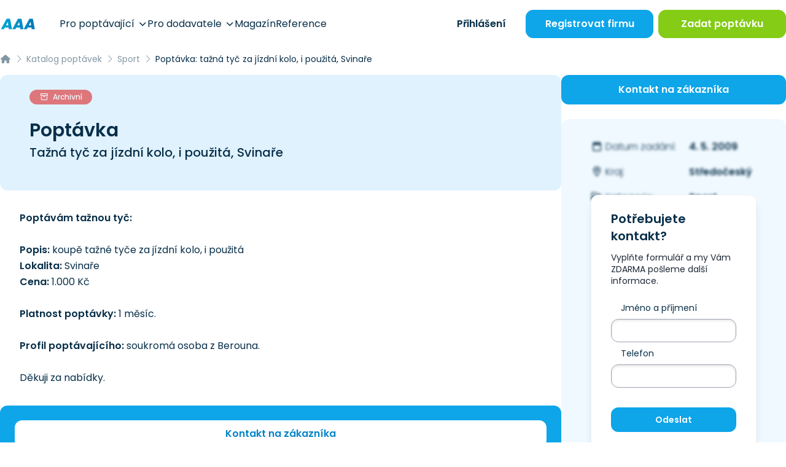

--- FILE ---
content_type: text/html; charset=UTF-8
request_url: https://www.aaapoptavka.cz/poptavka/65234/poptavka-tazna-tyc-za-jizdni-kolo-i-pouzita-svinare
body_size: 17291
content:
<!DOCTYPE html>
<html lang="cs">
<head>
    <meta charset="UTF-8">
    <meta name="viewport" content="width=device-width, user-scalable=no, initial-scale=1.0, maximum-scale=1.0, minimum-scale=1.0">
    <meta http-equiv="X-UA-Compatible" content="ie=edge">
            <meta charset="utf-8">
<meta name="viewport" content="width=device-width, initial-scale=1">
<title>Poptávka: tažná tyč za jízdní kolo, i použitá, Svinaře | Poptávky | AAAPoptávka.cz</title>
<meta name="description" content="Poptávám tažnou tyč:

Popis: koupě tažné tyče za jízdní kolo, i použitá
Lokalita: Svinaře
Cena: 1.000 Kč

Platnost poptávky: 1 měsíc....">
<meta name="robots" content="index, follow">
<meta name="csrf-token" content="4LR7VrWgz9nlqjzi2a0wD89modrayROaHgM6ZVUX">
    
    <!-- Google Tag Manager -->
<script>(function(w,d,s,l,i){w[l]=w[l]||[];w[l].push({'gtm.start':
            new Date().getTime(),event:'gtm.js'});var f=d.getElementsByTagName(s)[0],
        j=d.createElement(s),dl=l!='dataLayer'?'&l='+l:'';j.async=true;j.src=
        'https://www.googletagmanager.com/gtm.js?id='+i+dl;f.parentNode.insertBefore(j,f);
    })(window,document,'script','dataLayer','GTM-KMWQ9S7');</script>
<!-- End Google Tag Manager -->
    <link rel="preconnect" href="https://www.gstatic.com">
<link rel="dns-prefetch" href="https://www.gstatic.com">

<link rel="preconnect" href="https://widgets.getsitecontrol.com">
<link rel="dns-prefetch" href="https://widgets.getsitecontrol.com">

<link rel="preload" href="/fonts/vendor/@fortawesome/fontawesome-pro/webfa-light-300.woff2?0d184347c51948a8bcdbd7fca95670f5"
      as="font"
      type="font/woff2" crossorigin="anonymous">
<link rel="preload" href="/fonts/vendor/@fortawesome/fontawesome-pro/webfa-regular-400.woff2?c09e2a7cabb0e12ee1c8c358b0ffca70"
      as="font"
      type="font/woff2" crossorigin="anonymous">
<link rel="preload" href="/fonts/vendor/@fortawesome/fontawesome-pro/webfa-solid-900.woff2?65eb2b3ada891a1af106299113562dcd"
      as="font"
      type="font/woff2" crossorigin="anonymous">
    <!-- Optimize -->
<link rel="preconnect" href="https://fonts.googleapis.com">
<link rel="preconnect" href="https://fonts.gstatic.com" crossorigin>

<!-- Styles -->

<link rel="preload" as="style" href="https://www.aaapoptavka.cz/build/assets/app-Bhr7jRza.css" /><link rel="preload" as="style" href="https://www.aaapoptavka.cz/build/assets/icons-C7o0tcdf.css" /><link rel="preload" as="style" href="https://www.aaapoptavka.cz/build/assets/app-CLkuvGkH.css" /><link rel="modulepreload" href="https://www.aaapoptavka.cz/build/assets/app-DOOI4REj.js" /><link rel="stylesheet" href="https://www.aaapoptavka.cz/build/assets/app-Bhr7jRza.css" /><link rel="stylesheet" href="https://www.aaapoptavka.cz/build/assets/icons-C7o0tcdf.css" /><link rel="stylesheet" href="https://www.aaapoptavka.cz/build/assets/app-CLkuvGkH.css" /><script type="module" src="https://www.aaapoptavka.cz/build/assets/app-DOOI4REj.js"></script>

    <link rel="icon" type="image/png" href="https://www.aaapoptavka.cz/favicon/favicon-48x48.png" sizes="48x48"/>
<link rel="icon" type="image/svg+xml" href="https://www.aaapoptavka.cz/favicon/favicon.svg"/>
<link rel="shortcut icon" href="https://www.aaapoptavka.cz/favicon/favicon.ico"/>
<link rel="apple-touch-icon" sizes="180x180" href="https://www.aaapoptavka.cz/favicon/apple-touch-icon.png"/>
<meta name="apple-mobile-web-app-title" content="AAA"/>
<link rel="manifest" href="https://www.aaapoptavka.cz/favicon/site.webmanifest"/>

    <meta name="csrf-token" content="4LR7VrWgz9nlqjzi2a0wD89modrayROaHgM6ZVUX">
    <meta name="csrf-param" content="_token">
    <script type="text/javascript">const Ziggy={"url":"https:\/\/www.aaapoptavka.cz","port":null,"defaults":{},"routes":{"debugbar.openhandler":{"uri":"_debugbar\/open","methods":["GET","HEAD"]},"debugbar.clockwork":{"uri":"_debugbar\/clockwork\/{id}","methods":["GET","HEAD"],"parameters":["id"]},"debugbar.assets.css":{"uri":"_debugbar\/assets\/stylesheets","methods":["GET","HEAD"]},"debugbar.assets.js":{"uri":"_debugbar\/assets\/javascript","methods":["GET","HEAD"]},"debugbar.cache.delete":{"uri":"_debugbar\/cache\/{key}\/{tags?}","methods":["DELETE"],"parameters":["key","tags"]},"homepage":{"uri":"\/","methods":["GET","HEAD"]},"login":{"uri":"prihlaseni","methods":["GET","HEAD"]},"login.firms-select":{"uri":"prihlaseni\/vyber-firmy","methods":["GET","HEAD"]},"login.firms-selected":{"uri":"prihlaseni\/firma-vybrana","methods":["POST"]},"logout":{"uri":"odhlaseni","methods":["GET","HEAD"]},"lead-form":{"uri":"lead-form","methods":["POST"]},"account-activation":{"uri":"aktivace-uctu\/{token}","methods":["GET","HEAD"],"parameters":["token"]},"forgotten.show":{"uri":"zapomenute-heslo","methods":["GET","HEAD"]},"forgotten.":{"uri":"zapomenute-heslo","methods":["POST"]},"forgotten.edit":{"uri":"obnova-hesla\/{token}\/{email}","methods":["GET","HEAD"],"parameters":["token","email"]},"forgotten.generated::vNPpOgOYEe19qNvL":{"uri":"obnova-hesla\/{token}\/{email}","methods":["POST"],"parameters":["token","email"]},"upload":{"uri":"upload","methods":["POST"]},"magazine.index":{"uri":"magazin\/{page?}","methods":["GET","HEAD"],"wheres":{"page":"[0-9]+"},"parameters":["page"]},"magazine.slug":{"uri":"magazin\/{slug?}\/{page?}","methods":["GET","HEAD"],"wheres":{"slug":"^.+$","page":"^[0-9]+$"},"parameters":["slug","page"]},"magazine.show":{"uri":"clanek\/{article}-{slug}","methods":["GET","HEAD"],"parameters":["article","slug"],"bindings":{"article":"id"}},"magazine.":{"uri":"clanek\/{article}-{slug}","methods":["POST"],"parameters":["article","slug"],"bindings":{"article":"id"}},"registration":{"uri":"registrace\/{slug?}","methods":["GET","HEAD"],"parameters":["slug"]},"pages.news.index":{"uri":"novinky\/{page?}","methods":["GET","HEAD"],"wheres":{"page":"[0-9]+"},"parameters":["page"]},"pages.news.category":{"uri":"novinky\/{category}\/{page?}","methods":["GET","HEAD"],"wheres":{"page":"[0-9]+"},"parameters":["category","page"]},"pages.static-pages.about-us":{"uri":"o-nas","methods":["GET","HEAD"]},"pages.static-pages.for-demanders":{"uri":"pro-poptavajici","methods":["GET","HEAD"]},"pages.static-pages.for-suppliers":{"uri":"pro-dodavatele","methods":["GET","HEAD"]},"pages.static-pages.contact-us":{"uri":"napiste-nam","methods":["GET","HEAD"]},"pages.static-pages.":{"uri":"napiste-nam","methods":["POST"]},"pages.static-pages.references":{"uri":"reference","methods":["GET","HEAD"]},"pages.static-pages.example-contracts":{"uri":"vzorove-smlouvy","methods":["GET","HEAD"]},"pages.static-pages.terms":{"uri":"obchodni-podminky","methods":["GET","HEAD"]},"pages.static-pages.privacy-protection":{"uri":"ochrana-osobnich-udaju","methods":["GET","HEAD"]},"pages.static-pages.call-monitor":{"uri":"pouceni-monitorovani-hovoru","methods":["GET","HEAD"]},"pages.static-pages.cookies":{"uri":"cookies","methods":["GET","HEAD"]},"pages.business-center.index":{"uri":"centrum-podnikani","methods":["GET","HEAD"]},"pages.business-center.show":{"uri":"centrum-podnikani\/{slug}","methods":["GET","HEAD"],"parameters":["slug"]},"pages.extra-income":{"uri":"jednoduchy-vedlejsi-prijem","methods":["GET","HEAD"]},"firms.index":{"uri":"dodavatele\/{page?}","methods":["GET","HEAD"],"wheres":{"page":"[0-9]+"},"parameters":["page"]},"firms.slug":{"uri":"dodavatele\/{slug?}\/{page?}","methods":["GET","HEAD"],"wheres":{"slug":"^.+$","page":"^[0-9]+$"},"parameters":["slug","page"]},"firms.show":{"uri":"dodavatel\/{firm}\/{slug}","methods":["GET","HEAD"],"parameters":["firm","slug"],"bindings":{"firm":"id"}},"firms.download-contact":{"uri":"dodavatel\/{firm}\/{slug}\/stahnout-kontakt\/{contact?}","methods":["GET","HEAD"],"parameters":["firm","slug","contact"],"bindings":{"firm":"id","contact":"id"}},"firms.show-product":{"uri":"dodavatel\/{firm}\/{slug}\/{product}\/{product_slug}","methods":["GET","HEAD"],"parameters":["firm","slug","product","product_slug"],"bindings":{"firm":"id","product":"id"}},"inquiries.index":{"uri":"poptavky\/{page?}","methods":["GET","HEAD"],"wheres":{"page":"[0-9]+"},"parameters":["page"]},"inquiries.slug":{"uri":"poptavky\/{slug?}\/{page?}","methods":["GET","HEAD"],"wheres":{"slug":"^.+$","page":"^[0-9]+$"},"parameters":["slug","page"]},"inquiries.regenerate-review":{"uri":"poptavka\/{inquiry}\/pregenerovat-recenzi","methods":["GET","HEAD"],"parameters":["inquiry"],"bindings":{"inquiry":"id"}},"inquiries.show":{"uri":"poptavka\/{inquiry}\/{slug}\/{token?}","methods":["GET","HEAD"],"parameters":["inquiry","slug","token"],"bindings":{"inquiry":"id"}},"tenders.index":{"uri":"verejne-zakazky\/{page?}","methods":["GET","HEAD"],"wheres":{"page":"[0-9]+"},"parameters":["page"]},"tenders.slug":{"uri":"verejne-zakazky\/{slug?}\/{page?}","methods":["GET","HEAD"],"wheres":{"slug":"^.+$","page":"^[0-9]+$"},"parameters":["slug","page"]},"tenders.show":{"uri":"verejna-zakazka\/{tender}\/{slug}\/{token?}","methods":["GET","HEAD"],"parameters":["tender","slug","token"],"bindings":{"tender":"id"}},"rating.index":{"uri":"hodnoceni-sluzby\/{token}","methods":["GET","HEAD"],"parameters":["token"]},"price-offers.confirm":{"uri":"vypracovat-nabidku\/{inquiry}\/{price_offer_hash}\/{hash}\/odeslano","methods":["GET","HEAD"],"parameters":["inquiry","price_offer_hash","hash"]},"price-offers.create":{"uri":"vypracovat-nabidku\/{inquiry}\/{hash?}","methods":["GET","HEAD"],"parameters":["inquiry","hash"]},"price-offers.":{"uri":"vypracovat-nabidku\/{inquiry}\/{hash}","methods":["PUT"],"parameters":["inquiry","hash"]},"price-offers.template":{"uri":"vypracovat-nabidku\/vyber-sablony\/{inquiry}\/{price_offer_hash}\/{hash}","methods":["GET","HEAD"],"parameters":["inquiry","price_offer_hash","hash"]},"price-offers.generated::vq0hgXqJjhbD08Mp":{"uri":"vypracovat-nabidku\/vyber-sablony\/{inquiry}\/{price_offer_hash}\/{hash}","methods":["PUT"],"parameters":["inquiry","price_offer_hash","hash"]},"price-offers.destroy-attachment":{"uri":"upravit-nabidku\/smazat-prilohu\/{attachment_hash}","methods":["GET","HEAD"],"parameters":["attachment_hash"]},"price-offers.edit":{"uri":"upravit-nabidku\/{inquiry}\/{hash}","methods":["GET","HEAD"],"parameters":["inquiry","hash"]},"price-offers.generated::UMOp3rHyIe7u5BKR":{"uri":"upravit-nabidku\/{inquiry}\/{hash}","methods":["PUT"],"parameters":["inquiry","hash"]},"price-offers.pdf":{"uri":"nabidka\/pdf\/{hash}","methods":["GET","HEAD"],"parameters":["hash"]},"price-offers.show":{"uri":"nabidka\/{hash}","methods":["GET","HEAD"],"parameters":["hash"]},"account.index":{"uri":"ucet","methods":["GET","HEAD"]},"account.edit-password":{"uri":"ucet\/zmena-hesla","methods":["GET","HEAD"]},"account.":{"uri":"ucet\/zmena-hesla","methods":["PUT"]},"account.firm.edit":{"uri":"ucet\/firemni-udaje","methods":["GET","HEAD"]},"account.firm.":{"uri":"ucet\/firemni-udaje","methods":["PUT"]},"account.firm.edit-logo":{"uri":"ucet\/logo","methods":["GET","HEAD"]},"account.firm.generated::98r7hybJ52jQBOvf":{"uri":"ucet\/logo","methods":["PUT"]},"account.contact-persons.index":{"uri":"ucet\/kontaktni-osoby","methods":["GET","HEAD"]},"account.contact-persons.create":{"uri":"ucet\/kontaktni-osoby\/pridat","methods":["GET","HEAD"]},"account.contact-persons.":{"uri":"ucet\/kontaktni-osoby\/pridat","methods":["POST"]},"account.contact-persons.edit":{"uri":"ucet\/kontaktni-osoby\/upravit\/{contactPerson}","methods":["GET","HEAD"],"parameters":["contactPerson"],"bindings":{"contactPerson":"id"}},"account.contact-persons.generated::b7E8s9kR9fwLJyYz":{"uri":"ucet\/kontaktni-osoby\/upravit\/{contactPerson}","methods":["PUT"],"parameters":["contactPerson"],"bindings":{"contactPerson":"id"}},"account.contact-persons.destroy":{"uri":"ucet\/kontaktni-osoby\/smazat\/{contactPerson}","methods":["GET","HEAD"],"parameters":["contactPerson"],"bindings":{"contactPerson":"id"}},"account.inquiries.edit":{"uri":"ucet\/poptavkovy-profil","methods":["GET","HEAD"]},"account.inquiries.":{"uri":"ucet\/poptavkovy-profil","methods":["PUT"]},"account.sent-inquiries.index":{"uri":"ucet\/zaslane-poptavky\/{page?}","methods":["GET","HEAD"],"parameters":["page"]},"account.readed-inquiries.index":{"uri":"ucet\/zobrazene-poptavky\/{page?}","methods":["GET","HEAD"],"parameters":["page"]},"account.sent-price-offers.index":{"uri":"ucet\/odeslane-nabidky\/{page?}","methods":["GET","HEAD"],"parameters":["page"]},"account.tenders.edit":{"uri":"ucet\/zakazkovy-profil","methods":["GET","HEAD"]},"account.tenders.":{"uri":"ucet\/zakazkovy-profil","methods":["PUT"]},"account.sent-tenders.index":{"uri":"ucet\/zaslane-zakazky\/{page?}","methods":["GET","HEAD"],"parameters":["page"]},"account.readed-tenders.index":{"uri":"ucet\/zobrazene-zakazky\/{page?}","methods":["GET","HEAD"],"parameters":["page"]},"account.gallery.index":{"uri":"ucet\/galerie","methods":["GET","HEAD"]},"account.gallery.":{"uri":"ucet\/galerie","methods":["POST"]},"account.gallery.destroy":{"uri":"ucet\/galerie\/smazat\/{image}","methods":["GET","HEAD"],"parameters":["image"],"bindings":{"image":"id"}},"account.products.index":{"uri":"ucet\/produkty","methods":["GET","HEAD"]},"account.products.create":{"uri":"ucet\/produkty\/pridat","methods":["GET","HEAD"]},"account.products.":{"uri":"ucet\/produkty\/pridat","methods":["POST"]},"account.products.set-main":{"uri":"ucet\/produkty\/hlavni\/{product}","methods":["GET","HEAD"],"parameters":["product"],"bindings":{"product":"id"}},"account.products.edit":{"uri":"ucet\/produkty\/upravit\/{product}","methods":["GET","HEAD"],"parameters":["product"],"bindings":{"product":"id"}},"account.products.generated::417P9oJkxSYr7Dc6":{"uri":"ucet\/produkty\/upravit\/{product}","methods":["PUT"],"parameters":["product"],"bindings":{"product":"id"}},"account.products.destroy":{"uri":"ucet\/produkty\/smazat\/{product}","methods":["GET","HEAD"],"parameters":["product"],"bindings":{"product":"id"}},"account.products.image-destroy":{"uri":"ucet\/produkty\/smazat\/obraze\/{image}","methods":["GET","HEAD"],"parameters":["image"],"bindings":{"image":"id"}},"account.sponsored-link.edit":{"uri":"ucet\/sponzorovany-odkaz","methods":["GET","HEAD"]},"account.sponsored-link.":{"uri":"ucet\/sponzorovany-odkaz","methods":["PUT"]},"account.demander.inserted-inquiry.index":{"uri":"ucet\/poptavajici\/sprava-poptavek\/{page?}","methods":["GET","HEAD"],"parameters":["page"]},"account.demander.inserted-inquiry.closed":{"uri":"ucet\/poptavajici\/sprava-poptavek\/smazat\/{inquiry_id}","methods":["GET","HEAD"],"parameters":["inquiry_id"]},"account.demander.inserted-inquiry.edit":{"uri":"ucet\/poptavajici\/sprava-poptavek\/upravit\/{inquiry}","methods":["GET","HEAD"],"parameters":["inquiry"]},"account.demander.inserted-inquiry.update":{"uri":"ucet\/poptavajici\/sprava-poptavek\/upravit\/{inquiry}","methods":["PUT"],"parameters":["inquiry"]},"inquiry-form.index":{"uri":"zadat-poptavku\/{inquiry_number?}","methods":["GET","HEAD"],"parameters":["inquiry_number"]},"inquiry-form.":{"uri":"zadat-poptavku\/{inquiry_number?}","methods":["POST"],"parameters":["inquiry_number"]},"inquiry-form.confirm":{"uri":"zadat-poptavku\/poptavka-odeslana\/{inquiry}","methods":["GET","HEAD"],"parameters":["inquiry"]},"inquiry-form-ppc.ppc":{"uri":"nova-poptavka\/{slug?}","methods":["GET","HEAD"],"parameters":["slug"]},"inquiry-form-ppc.":{"uri":"nova-poptavka\/{slug?}","methods":["POST"],"parameters":["slug"]},"inquiry-repeat.index":{"uri":"zopakovat-poptavku\/{hash}","methods":["GET","HEAD"],"parameters":["hash"]},"inquiry-repeat.":{"uri":"zopakovat-poptavku\/{hash}","methods":["POST"],"parameters":["hash"]},"log-viewer::dashboard":{"uri":"log-viewer","methods":["GET","HEAD"]},"log-viewer::logs.list":{"uri":"log-viewer\/logs","methods":["GET","HEAD"]},"log-viewer::logs.delete":{"uri":"log-viewer\/logs\/delete","methods":["DELETE"]},"log-viewer::logs.show":{"uri":"log-viewer\/logs\/{date}","methods":["GET","HEAD"],"parameters":["date"]},"log-viewer::logs.download":{"uri":"log-viewer\/logs\/{date}\/download","methods":["GET","HEAD"],"parameters":["date"]},"log-viewer::logs.filter":{"uri":"log-viewer\/logs\/{date}\/{level}","methods":["GET","HEAD"],"parameters":["date","level"]},"log-viewer::logs.search":{"uri":"log-viewer\/logs\/{date}\/{level}\/search","methods":["GET","HEAD"],"parameters":["date","level"]}}};!function(t,r){"object"==typeof exports&&"undefined"!=typeof module?module.exports=r():"function"==typeof define&&define.amd?define(r):(t||self).route=r()}(this,function(){function t(){try{var r=!Boolean.prototype.valueOf.call(Reflect.construct(Boolean,[],function(){}))}catch(r){}return(t=function(){return!!r})()}function r(t){var r=function(t,r){if("object"!=typeof t||!t)return t;var e=t[Symbol.toPrimitive];if(void 0!==e){var n=e.call(t,"string");if("object"!=typeof n)return n;throw new TypeError("@@toPrimitive must return a primitive value.")}return String(t)}(t);return"symbol"==typeof r?r:String(r)}function e(t,e){for(var n=0;n<e.length;n++){var o=e[n];o.enumerable=o.enumerable||!1,o.configurable=!0,"value"in o&&(o.writable=!0),Object.defineProperty(t,r(o.key),o)}}function n(t,r,n){return r&&e(t.prototype,r),n&&e(t,n),Object.defineProperty(t,"prototype",{writable:!1}),t}function o(){return o=Object.assign?Object.assign.bind():function(t){for(var r=1;r<arguments.length;r++){var e=arguments[r];for(var n in e)Object.prototype.hasOwnProperty.call(e,n)&&(t[n]=e[n])}return t},o.apply(this,arguments)}function i(t){return i=Object.setPrototypeOf?Object.getPrototypeOf.bind():function(t){return t.__proto__||Object.getPrototypeOf(t)},i(t)}function u(t,r){return u=Object.setPrototypeOf?Object.setPrototypeOf.bind():function(t,r){return t.__proto__=r,t},u(t,r)}function f(r){var e="function"==typeof Map?new Map:void 0;return f=function(r){if(null===r||!function(t){try{return-1!==Function.toString.call(t).indexOf("[native code]")}catch(r){return"function"==typeof t}}(r))return r;if("function"!=typeof r)throw new TypeError("Super expression must either be null or a function");if(void 0!==e){if(e.has(r))return e.get(r);e.set(r,n)}function n(){return function(r,e,n){if(t())return Reflect.construct.apply(null,arguments);var o=[null];o.push.apply(o,e);var i=new(r.bind.apply(r,o));return n&&u(i,n.prototype),i}(r,arguments,i(this).constructor)}return n.prototype=Object.create(r.prototype,{constructor:{value:n,enumerable:!1,writable:!0,configurable:!0}}),u(n,r)},f(r)}var a=String.prototype.replace,c=/%20/g,l="RFC3986",s={default:l,formatters:{RFC1738:function(t){return a.call(t,c,"+")},RFC3986:function(t){return String(t)}},RFC1738:"RFC1738",RFC3986:l},v=Object.prototype.hasOwnProperty,p=Array.isArray,y=function(){for(var t=[],r=0;r<256;++r)t.push("%"+((r<16?"0":"")+r.toString(16)).toUpperCase());return t}(),d=function(t,r){for(var e=r&&r.plainObjects?Object.create(null):{},n=0;n<t.length;++n)void 0!==t[n]&&(e[n]=t[n]);return e},b={arrayToObject:d,assign:function(t,r){return Object.keys(r).reduce(function(t,e){return t[e]=r[e],t},t)},combine:function(t,r){return[].concat(t,r)},compact:function(t){for(var r=[{obj:{o:t},prop:"o"}],e=[],n=0;n<r.length;++n)for(var o=r[n],i=o.obj[o.prop],u=Object.keys(i),f=0;f<u.length;++f){var a=u[f],c=i[a];"object"==typeof c&&null!==c&&-1===e.indexOf(c)&&(r.push({obj:i,prop:a}),e.push(c))}return function(t){for(;t.length>1;){var r=t.pop(),e=r.obj[r.prop];if(p(e)){for(var n=[],o=0;o<e.length;++o)void 0!==e[o]&&n.push(e[o]);r.obj[r.prop]=n}}}(r),t},decode:function(t,r,e){var n=t.replace(/\+/g," ");if("iso-8859-1"===e)return n.replace(/%[0-9a-f]{2}/gi,unescape);try{return decodeURIComponent(n)}catch(t){return n}},encode:function(t,r,e,n,o){if(0===t.length)return t;var i=t;if("symbol"==typeof t?i=Symbol.prototype.toString.call(t):"string"!=typeof t&&(i=String(t)),"iso-8859-1"===e)return escape(i).replace(/%u[0-9a-f]{4}/gi,function(t){return"%26%23"+parseInt(t.slice(2),16)+"%3B"});for(var u="",f=0;f<i.length;++f){var a=i.charCodeAt(f);45===a||46===a||95===a||126===a||a>=48&&a<=57||a>=65&&a<=90||a>=97&&a<=122||o===s.RFC1738&&(40===a||41===a)?u+=i.charAt(f):a<128?u+=y[a]:a<2048?u+=y[192|a>>6]+y[128|63&a]:a<55296||a>=57344?u+=y[224|a>>12]+y[128|a>>6&63]+y[128|63&a]:(a=65536+((1023&a)<<10|1023&i.charCodeAt(f+=1)),u+=y[240|a>>18]+y[128|a>>12&63]+y[128|a>>6&63]+y[128|63&a])}return u},isBuffer:function(t){return!(!t||"object"!=typeof t||!(t.constructor&&t.constructor.isBuffer&&t.constructor.isBuffer(t)))},isRegExp:function(t){return"[object RegExp]"===Object.prototype.toString.call(t)},maybeMap:function(t,r){if(p(t)){for(var e=[],n=0;n<t.length;n+=1)e.push(r(t[n]));return e}return r(t)},merge:function t(r,e,n){if(!e)return r;if("object"!=typeof e){if(p(r))r.push(e);else{if(!r||"object"!=typeof r)return[r,e];(n&&(n.plainObjects||n.allowPrototypes)||!v.call(Object.prototype,e))&&(r[e]=!0)}return r}if(!r||"object"!=typeof r)return[r].concat(e);var o=r;return p(r)&&!p(e)&&(o=d(r,n)),p(r)&&p(e)?(e.forEach(function(e,o){if(v.call(r,o)){var i=r[o];i&&"object"==typeof i&&e&&"object"==typeof e?r[o]=t(i,e,n):r.push(e)}else r[o]=e}),r):Object.keys(e).reduce(function(r,o){var i=e[o];return r[o]=v.call(r,o)?t(r[o],i,n):i,r},o)}},h=Object.prototype.hasOwnProperty,g={brackets:function(t){return t+"[]"},comma:"comma",indices:function(t,r){return t+"["+r+"]"},repeat:function(t){return t}},m=Array.isArray,j=String.prototype.split,w=Array.prototype.push,O=function(t,r){w.apply(t,m(r)?r:[r])},E=Date.prototype.toISOString,S=s.default,R={addQueryPrefix:!1,allowDots:!1,charset:"utf-8",charsetSentinel:!1,delimiter:"&",encode:!0,encoder:b.encode,encodeValuesOnly:!1,format:S,formatter:s.formatters[S],indices:!1,serializeDate:function(t){return E.call(t)},skipNulls:!1,strictNullHandling:!1},k=function t(r,e,n,o,i,u,f,a,c,l,s,v,p,y){var d,h=r;if("function"==typeof f?h=f(e,h):h instanceof Date?h=l(h):"comma"===n&&m(h)&&(h=b.maybeMap(h,function(t){return t instanceof Date?l(t):t})),null===h){if(o)return u&&!p?u(e,R.encoder,y,"key",s):e;h=""}if("string"==typeof(d=h)||"number"==typeof d||"boolean"==typeof d||"symbol"==typeof d||"bigint"==typeof d||b.isBuffer(h)){if(u){var g=p?e:u(e,R.encoder,y,"key",s);if("comma"===n&&p){for(var w=j.call(String(h),","),E="",S=0;S<w.length;++S)E+=(0===S?"":",")+v(u(w[S],R.encoder,y,"value",s));return[v(g)+"="+E]}return[v(g)+"="+v(u(h,R.encoder,y,"value",s))]}return[v(e)+"="+v(String(h))]}var k,T=[];if(void 0===h)return T;if("comma"===n&&m(h))k=[{value:h.length>0?h.join(",")||null:void 0}];else if(m(f))k=f;else{var x=Object.keys(h);k=a?x.sort(a):x}for(var N=0;N<k.length;++N){var C=k[N],$="object"==typeof C&&void 0!==C.value?C.value:h[C];if(!i||null!==$){var A=m(h)?"function"==typeof n?n(e,C):e:e+(c?"."+C:"["+C+"]");O(T,t($,A,n,o,i,u,f,a,c,l,s,v,p,y))}}return T},T=Object.prototype.hasOwnProperty,x=Array.isArray,N={allowDots:!1,allowPrototypes:!1,arrayLimit:20,charset:"utf-8",charsetSentinel:!1,comma:!1,decoder:b.decode,delimiter:"&",depth:5,ignoreQueryPrefix:!1,interpretNumericEntities:!1,parameterLimit:1e3,parseArrays:!0,plainObjects:!1,strictNullHandling:!1},C=function(t){return t.replace(/&#(\d+);/g,function(t,r){return String.fromCharCode(parseInt(r,10))})},$=function(t,r){return t&&"string"==typeof t&&r.comma&&t.indexOf(",")>-1?t.split(","):t},A=function(t,r,e,n){if(t){var o=e.allowDots?t.replace(/\.([^.[]+)/g,"[$1]"):t,i=/(\[[^[\]]*])/g,u=e.depth>0&&/(\[[^[\]]*])/.exec(o),f=u?o.slice(0,u.index):o,a=[];if(f){if(!e.plainObjects&&T.call(Object.prototype,f)&&!e.allowPrototypes)return;a.push(f)}for(var c=0;e.depth>0&&null!==(u=i.exec(o))&&c<e.depth;){if(c+=1,!e.plainObjects&&T.call(Object.prototype,u[1].slice(1,-1))&&!e.allowPrototypes)return;a.push(u[1])}return u&&a.push("["+o.slice(u.index)+"]"),function(t,r,e,n){for(var o=n?r:$(r,e),i=t.length-1;i>=0;--i){var u,f=t[i];if("[]"===f&&e.parseArrays)u=[].concat(o);else{u=e.plainObjects?Object.create(null):{};var a="["===f.charAt(0)&&"]"===f.charAt(f.length-1)?f.slice(1,-1):f,c=parseInt(a,10);e.parseArrays||""!==a?!isNaN(c)&&f!==a&&String(c)===a&&c>=0&&e.parseArrays&&c<=e.arrayLimit?(u=[])[c]=o:"__proto__"!==a&&(u[a]=o):u={0:o}}o=u}return o}(a,r,e,n)}},D=function(t,r){var e=function(t){if(!t)return N;if(null!=t.decoder&&"function"!=typeof t.decoder)throw new TypeError("Decoder has to be a function.");if(void 0!==t.charset&&"utf-8"!==t.charset&&"iso-8859-1"!==t.charset)throw new TypeError("The charset option must be either utf-8, iso-8859-1, or undefined");return{allowDots:void 0===t.allowDots?N.allowDots:!!t.allowDots,allowPrototypes:"boolean"==typeof t.allowPrototypes?t.allowPrototypes:N.allowPrototypes,arrayLimit:"number"==typeof t.arrayLimit?t.arrayLimit:N.arrayLimit,charset:void 0===t.charset?N.charset:t.charset,charsetSentinel:"boolean"==typeof t.charsetSentinel?t.charsetSentinel:N.charsetSentinel,comma:"boolean"==typeof t.comma?t.comma:N.comma,decoder:"function"==typeof t.decoder?t.decoder:N.decoder,delimiter:"string"==typeof t.delimiter||b.isRegExp(t.delimiter)?t.delimiter:N.delimiter,depth:"number"==typeof t.depth||!1===t.depth?+t.depth:N.depth,ignoreQueryPrefix:!0===t.ignoreQueryPrefix,interpretNumericEntities:"boolean"==typeof t.interpretNumericEntities?t.interpretNumericEntities:N.interpretNumericEntities,parameterLimit:"number"==typeof t.parameterLimit?t.parameterLimit:N.parameterLimit,parseArrays:!1!==t.parseArrays,plainObjects:"boolean"==typeof t.plainObjects?t.plainObjects:N.plainObjects,strictNullHandling:"boolean"==typeof t.strictNullHandling?t.strictNullHandling:N.strictNullHandling}}(r);if(""===t||null==t)return e.plainObjects?Object.create(null):{};for(var n="string"==typeof t?function(t,r){var e,n={},o=(r.ignoreQueryPrefix?t.replace(/^\?/,""):t).split(r.delimiter,Infinity===r.parameterLimit?void 0:r.parameterLimit),i=-1,u=r.charset;if(r.charsetSentinel)for(e=0;e<o.length;++e)0===o[e].indexOf("utf8=")&&("utf8=%E2%9C%93"===o[e]?u="utf-8":"utf8=%26%2310003%3B"===o[e]&&(u="iso-8859-1"),i=e,e=o.length);for(e=0;e<o.length;++e)if(e!==i){var f,a,c=o[e],l=c.indexOf("]="),s=-1===l?c.indexOf("="):l+1;-1===s?(f=r.decoder(c,N.decoder,u,"key"),a=r.strictNullHandling?null:""):(f=r.decoder(c.slice(0,s),N.decoder,u,"key"),a=b.maybeMap($(c.slice(s+1),r),function(t){return r.decoder(t,N.decoder,u,"value")})),a&&r.interpretNumericEntities&&"iso-8859-1"===u&&(a=C(a)),c.indexOf("[]=")>-1&&(a=x(a)?[a]:a),n[f]=T.call(n,f)?b.combine(n[f],a):a}return n}(t,e):t,o=e.plainObjects?Object.create(null):{},i=Object.keys(n),u=0;u<i.length;++u){var f=i[u],a=A(f,n[f],e,"string"==typeof t);o=b.merge(o,a,e)}return b.compact(o)},P=/*#__PURE__*/function(){function t(t,r,e){var n,o;this.name=t,this.definition=r,this.bindings=null!=(n=r.bindings)?n:{},this.wheres=null!=(o=r.wheres)?o:{},this.config=e}var r=t.prototype;return r.matchesUrl=function(t){var r=this;if(!this.definition.methods.includes("GET"))return!1;var e=this.template.replace(/(\/?){([^}?]*)(\??)}/g,function(t,e,n,o){var i,u="(?<"+n+">"+((null==(i=r.wheres[n])?void 0:i.replace(/(^\^)|(\$$)/g,""))||"[^/?]+")+")";return o?"("+e+u+")?":""+e+u}).replace(/^\w+:\/\//,""),n=t.replace(/^\w+:\/\//,"").split("?"),o=n[0],i=n[1],u=new RegExp("^"+e+"/?$").exec(decodeURI(o));if(u){for(var f in u.groups)u.groups[f]="string"==typeof u.groups[f]?decodeURIComponent(u.groups[f]):u.groups[f];return{params:u.groups,query:D(i)}}return!1},r.compile=function(t){var r=this;return this.parameterSegments.length?this.template.replace(/{([^}?]+)(\??)}/g,function(e,n,o){var i,u;if(!o&&[null,void 0].includes(t[n]))throw new Error("Ziggy error: '"+n+"' parameter is required for route '"+r.name+"'.");if(r.wheres[n]&&!new RegExp("^"+(o?"("+r.wheres[n]+")?":r.wheres[n])+"$").test(null!=(u=t[n])?u:""))throw new Error("Ziggy error: '"+n+"' parameter '"+t[n]+"' does not match required format '"+r.wheres[n]+"' for route '"+r.name+"'.");return encodeURI(null!=(i=t[n])?i:"").replace(/%7C/g,"|").replace(/%25/g,"%").replace(/\$/g,"%24")}).replace(this.config.absolute?/(\.[^/]+?)(\/\/)/:/(^)(\/\/)/,"$1/").replace(/\/+$/,""):this.template},n(t,[{key:"template",get:function(){var t=(this.origin+"/"+this.definition.uri).replace(/\/+$/,"");return""===t?"/":t}},{key:"origin",get:function(){return this.config.absolute?this.definition.domain?""+this.config.url.match(/^\w+:\/\//)[0]+this.definition.domain+(this.config.port?":"+this.config.port:""):this.config.url:""}},{key:"parameterSegments",get:function(){var t,r;return null!=(t=null==(r=this.template.match(/{[^}?]+\??}/g))?void 0:r.map(function(t){return{name:t.replace(/{|\??}/g,""),required:!/\?}$/.test(t)}}))?t:[]}}]),t}(),F=/*#__PURE__*/function(t){var r,e;function i(r,e,n,i){var u;if(void 0===n&&(n=!0),(u=t.call(this)||this).t=null!=i?i:"undefined"!=typeof Ziggy?Ziggy:null==globalThis?void 0:globalThis.Ziggy,u.t=o({},u.t,{absolute:n}),r){if(!u.t.routes[r])throw new Error("Ziggy error: route '"+r+"' is not in the route list.");u.i=new P(r,u.t.routes[r],u.t),u.u=u.l(e)}return u}e=t,(r=i).prototype=Object.create(e.prototype),r.prototype.constructor=r,u(r,e);var f=i.prototype;return f.toString=function(){var t=this,r=Object.keys(this.u).filter(function(r){return!t.i.parameterSegments.some(function(t){return t.name===r})}).filter(function(t){return"_query"!==t}).reduce(function(r,e){var n;return o({},r,((n={})[e]=t.u[e],n))},{});return this.i.compile(this.u)+function(t,r){var e,n=t,o=function(t){if(!t)return R;if(null!=t.encoder&&"function"!=typeof t.encoder)throw new TypeError("Encoder has to be a function.");var r=t.charset||R.charset;if(void 0!==t.charset&&"utf-8"!==t.charset&&"iso-8859-1"!==t.charset)throw new TypeError("The charset option must be either utf-8, iso-8859-1, or undefined");var e=s.default;if(void 0!==t.format){if(!h.call(s.formatters,t.format))throw new TypeError("Unknown format option provided.");e=t.format}var n=s.formatters[e],o=R.filter;return("function"==typeof t.filter||m(t.filter))&&(o=t.filter),{addQueryPrefix:"boolean"==typeof t.addQueryPrefix?t.addQueryPrefix:R.addQueryPrefix,allowDots:void 0===t.allowDots?R.allowDots:!!t.allowDots,charset:r,charsetSentinel:"boolean"==typeof t.charsetSentinel?t.charsetSentinel:R.charsetSentinel,delimiter:void 0===t.delimiter?R.delimiter:t.delimiter,encode:"boolean"==typeof t.encode?t.encode:R.encode,encoder:"function"==typeof t.encoder?t.encoder:R.encoder,encodeValuesOnly:"boolean"==typeof t.encodeValuesOnly?t.encodeValuesOnly:R.encodeValuesOnly,filter:o,format:e,formatter:n,serializeDate:"function"==typeof t.serializeDate?t.serializeDate:R.serializeDate,skipNulls:"boolean"==typeof t.skipNulls?t.skipNulls:R.skipNulls,sort:"function"==typeof t.sort?t.sort:null,strictNullHandling:"boolean"==typeof t.strictNullHandling?t.strictNullHandling:R.strictNullHandling}}(r);"function"==typeof o.filter?n=(0,o.filter)("",n):m(o.filter)&&(e=o.filter);var i=[];if("object"!=typeof n||null===n)return"";var u=g[r&&r.arrayFormat in g?r.arrayFormat:r&&"indices"in r?r.indices?"indices":"repeat":"indices"];e||(e=Object.keys(n)),o.sort&&e.sort(o.sort);for(var f=0;f<e.length;++f){var a=e[f];o.skipNulls&&null===n[a]||O(i,k(n[a],a,u,o.strictNullHandling,o.skipNulls,o.encode?o.encoder:null,o.filter,o.sort,o.allowDots,o.serializeDate,o.format,o.formatter,o.encodeValuesOnly,o.charset))}var c=i.join(o.delimiter),l=!0===o.addQueryPrefix?"?":"";return o.charsetSentinel&&(l+="iso-8859-1"===o.charset?"utf8=%26%2310003%3B&":"utf8=%E2%9C%93&"),c.length>0?l+c:""}(o({},r,this.u._query),{addQueryPrefix:!0,arrayFormat:"indices",encodeValuesOnly:!0,skipNulls:!0,encoder:function(t,r){return"boolean"==typeof t?Number(t):r(t)}})},f.v=function(t){var r=this;t?this.t.absolute&&t.startsWith("/")&&(t=this.p().host+t):t=this.h();var e={},n=Object.entries(this.t.routes).find(function(n){return e=new P(n[0],n[1],r.t).matchesUrl(t)})||[void 0,void 0];return o({name:n[0]},e,{route:n[1]})},f.h=function(){var t=this.p(),r=t.pathname,e=t.search;return(this.t.absolute?t.host+r:r.replace(this.t.url.replace(/^\w*:\/\/[^/]+/,""),"").replace(/^\/+/,"/"))+e},f.current=function(t,r){var e=this.v(),n=e.name,i=e.params,u=e.query,f=e.route;if(!t)return n;var a=new RegExp("^"+t.replace(/\./g,"\\.").replace(/\*/g,".*")+"$").test(n);if([null,void 0].includes(r)||!a)return a;var c=new P(n,f,this.t);r=this.l(r,c);var l=o({},i,u);return!(!Object.values(r).every(function(t){return!t})||Object.values(l).some(function(t){return void 0!==t}))||function t(r,e){return Object.entries(r).every(function(r){var n=r[0],o=r[1];return Array.isArray(o)&&Array.isArray(e[n])?o.every(function(t){return e[n].includes(t)}):"object"==typeof o&&"object"==typeof e[n]&&null!==o&&null!==e[n]?t(o,e[n]):e[n]==o})}(r,l)},f.p=function(){var t,r,e,n,o,i,u="undefined"!=typeof window?window.location:{},f=u.host,a=u.pathname,c=u.search;return{host:null!=(t=null==(r=this.t.location)?void 0:r.host)?t:void 0===f?"":f,pathname:null!=(e=null==(n=this.t.location)?void 0:n.pathname)?e:void 0===a?"":a,search:null!=(o=null==(i=this.t.location)?void 0:i.search)?o:void 0===c?"":c}},f.has=function(t){return Object.keys(this.t.routes).includes(t)},f.l=function(t,r){var e=this;void 0===t&&(t={}),void 0===r&&(r=this.i),null!=t||(t={}),t=["string","number"].includes(typeof t)?[t]:t;var n=r.parameterSegments.filter(function(t){return!e.t.defaults[t.name]});if(Array.isArray(t))t=t.reduce(function(t,r,e){var i,u;return o({},t,n[e]?((i={})[n[e].name]=r,i):"object"==typeof r?r:((u={})[r]="",u))},{});else if(1===n.length&&!t[n[0].name]&&(t.hasOwnProperty(Object.values(r.bindings)[0])||t.hasOwnProperty("id"))){var i;(i={})[n[0].name]=t,t=i}return o({},this.m(r),this.j(t,r))},f.m=function(t){var r=this;return t.parameterSegments.filter(function(t){return r.t.defaults[t.name]}).reduce(function(t,e,n){var i,u=e.name;return o({},t,((i={})[u]=r.t.defaults[u],i))},{})},f.j=function(t,r){var e=r.bindings,n=r.parameterSegments;return Object.entries(t).reduce(function(t,r){var i,u,f=r[0],a=r[1];if(!a||"object"!=typeof a||Array.isArray(a)||!n.some(function(t){return t.name===f}))return o({},t,((u={})[f]=a,u));if(!a.hasOwnProperty(e[f])){if(!a.hasOwnProperty("id"))throw new Error("Ziggy error: object passed as '"+f+"' parameter is missing route model binding key '"+e[f]+"'.");e[f]="id"}return o({},t,((i={})[f]=a[e[f]],i))},{})},f.valueOf=function(){return this.toString()},n(i,[{key:"params",get:function(){var t=this.v();return o({},t.params,t.query)}},{key:"routeParams",get:function(){return this.v().params}},{key:"queryParams",get:function(){return this.v().query}}]),i}(/*#__PURE__*/f(String));return function(t,r,e,n){var o=new F(t,r,e,n);return t?o.toString():o}});
</script>    </head>
<body class="bg-white font-body text-blue-950 h-screen flex flex-col">
<!-- Google Tag Manager (noscript) -->
<noscript>
    <iframe src="https://www.googletagmanager.com/ns.html?id=GTM-KMWQ9S7"
            height="0" width="0" style="display:none;visibility:hidden"></iframe>
</noscript>
<!-- End Google Tag Manager (noscript) -->
<div id="app" class="h-full flex flex-col">
    
    <header x-data="{menu: false}" x-on:mousedown.away="menu = false">
    <div class="container mx-auto">
        <div class="flex flex-wrap py-4 mb-2">
            <div class="px-4 lg:px-0 flex justify-between items-center w-full lg:w-auto mb-2 lg:mb-0">
                <a href="/">
                    <img src="https://www.aaapoptavka.cz/images/logo_aaapoptavka.svg" alt="AAApoptávka.cz"
                        class="lg:hidden 2xl:block mr-20 h-5">
                    <img src="https://www.aaapoptavka.cz/images/logo_symbol.svg" alt="AAApoptávka.cz" class="hidden lg:block 2xl:hidden h-5 mr-10">
                </a>

                <a x-on:click.prevent="menu = !menu" href="#"
                   class="lg:hidden text-lg py-1 px-2 rounded-xl text-white"
                   x-bind:class="{'bg-blue-700': menu, 'bg-blue-950': !menu}">
                    <i class="fa fa-fw fa-bars"></i>
                </a>
            </div>

            <nav
                x-data="{
                    demander: false,
                    supplier: false,
                    settings: false,
                    isMobile() { return 'ontouchstart' in window || navigator.maxTouchPoints > 0; },
                    goTo(url) { if(!this.isMobile()) { window.location = url; } }
                }"
                x-cloak
                x-bind:class="{'hidden': !menu}"
                class="flex-1 lg:flex justify-between border-b border-gray-300 lg:border-b-0 px-4 lg:px-0 rounded-b-xl lg:rounded-none shadow-lg lg:shadow-none mt-2 lg:mt-0"
            >
                <ul class="flex flex-col lg:flex-row gap-2 lg:gap-6 lg:items-center">
                    <li class="relative nav-link" x-on:click="demander = !demander, goTo('https://www.aaapoptavka.cz/pro-poptavajici')" x-on:mouseenter="if(!isMobile()) demander = true" x-on:mouseleave="demander = false">
                        <span
                            class="before:bg-green-500 cursor-pointer"
                            x-bind:class="{'text-blue-600 lg:text-blue-950': demander}">
                            Pro poptávající                            <i class="fa fa-fw fa-chevron-down text-xs ml-1.5"></i>
                        </span>
                        <div
                            x-cloak
                            x-show="demander"
                            class="origin-top-right lg:absolute right-0 lg:left-0 left-auto top-full w-full lg:w-[550px] rounded-xl flex pt-2 lg:shadow-lg z-20">
                            <div class="w-full lg:w-[48%] rounded-l-lg bg-white px-5 lg:py-8 lg:px-8">
                                <ul class="text-sm">
                                    <li class="lg:font-semibold mb-3 lg:mb-6">
                                        <a href="https://www.aaapoptavka.cz/pro-poptavajici" class="hover:text-green-600">Staňte se poptávajícím</a>
                                    </li>
                                    <li class="mb-3">
                                        <a href="https://www.aaapoptavka.cz/zadat-poptavku" class="hover:text-green-600">Zadat ZDARMA poptávku</a>
                                    </li>
                                    <li class="mb-3">
                                        <a href="https://www.aaapoptavka.cz/pro-poptavajici?openVideo=1#videoreferences" class="hover:text-green-500">Příběh zákazníka</a>
                                    </li>
                                    <li class="mb-3">
                                        <a href="https://www.aaapoptavka.cz/dodavatele" class="hover:text-green-600">Katalog firem</a>
                                    </li>
                                    <li class="mb-3">
                                        <a href="https://www.aaapoptavka.cz/reference" class="hover:text-green-500">Reference</a>
                                    </li>
                                </ul>
                            </div>
                            <a href="https://www.aaapoptavka.cz/zadat-poptavku" class="hidden lg:block group w-[52%] bg-green-500 text-white rounded-r-lg py-8 px-10 hover:bg-green-600 transition">
                                <i class="far fa-fw fa-piggy-bank fa-2x"></i>
                                <span class="block text-lg font-semibold leading-tight mt-2 mb-6">Zadejte poptávku a ušetřete až 30 % z ceny</span>
                                <span class="bg-white rounded-xl text-green-600 font-semibold py-2 px-4 block text-center group-hover:bg-green-500 group-hover:text-white text-sm">Zadat poptávku</span>
                            </a>
                        </div>
                    </li>
                    <li class="relative nav-link" x-on:click="supplier = !supplier, goTo('https://www.aaapoptavka.cz/pro-dodavatele')" x-on:mouseenter="if(!isMobile()) supplier = true" x-on:mouseleave="supplier = false">
                        <span class="before:bg-blue-500 cursor-pointer"
                              x-bind:class="{'text-green-600 lg:text-blue-950': supplier}">
                            Pro dodavatele                            <i class="fa fa-fw fa-chevron-down text-xs ml-1.5"></i>
                        </span>
                        <div
                            x-cloak
                            x-show="supplier"
                            class="origin-top-right lg:absolute right-0 lg:left-0 left-auto top-full w-full lg:w-[550px] rounded-xl flex pt-2 lg:shadow-lg z-20">
                            <div class="w-full lg:w-[48%] rounded-l-lg bg-white px-5 lg:py-8 lg:px-8">
                                <ul class="text-sm">
                                    <li class="lg:font-semibold mb-3 lg:mb-6">
                                        <a href="https://www.aaapoptavka.cz/pro-dodavatele" class="hover:text-blue-500">Staňte se dodavatelem</a>
                                    </li>
                                    <li class="mb-3">
                                        <a href="https://www.aaapoptavka.cz/registrace" class="hover:text-blue-500">Registrovat firmu</a>
                                    </li>
                                    <li class="mb-3">
                                        <a href="https://www.aaapoptavka.cz/pro-dodavatele?openVideo=1#videoreferences" class="hover:text-blue-500">Příběh zákazníka</a>
                                    </li>
                                    <li class="mb-3">
                                        <a href="https://www.aaapoptavka.cz/poptavky" class="hover:text-blue-500">Katalog poptávek</a>
                                    </li>
                                    <li class="mb-3">
                                        <a href="https://www.aaapoptavka.cz/verejne-zakazky" class="hover:text-blue-500">Katalog zakázek</a>
                                    </li>
                                    <li class="mb-3">
                                        <a href="https://www.aaapoptavka.cz/vzorove-smlouvy" class="hover:text-blue-500">Vzorové smlouvy</a>
                                    </li>
                                    <li class="mb-3">
                                        <a href="https://www.aaapoptavka.cz/centrum-podnikani" class="hover:text-blue-500">Centrum podnikání</a>
                                    </li>
                                    <li class="mb-3">
                                        <a href="https://www.aaapoptavka.cz/reference" class="hover:text-blue-500">Reference</a>
                                    </li>
                                </ul>
                            </div>
                            <a href="https://www.aaapoptavka.cz/registrace" class="hidden lg:block group w-[52%] bg-blue-500 text-white rounded-r-lg py-8 px-10 hover:bg-blue-600 transition">
                                <i class="far fa-fw fa-check-circle fa-2x"></i>
                                <span class="block text-lg font-semibold leading-tight mt-2 mb-6">Garance získání zakázky + 2 měsíce služby zdarma</span>
                                <span class="bg-white rounded-xl text-blue-600 font-semibold py-2 px-4 block text-center group-hover:bg-blue-500 group-hover:text-white text-sm">Registrovat firmu</span>
                            </a>
                        </div>
                    </li>
                    <li class="nav-link">
                        <a href="https://www.aaapoptavka.cz/magazin" class="before:bg-yellow-500">
                            Magazín                        </a>
                    </li>
                    <li class="nav-link">
                        <a href="https://www.aaapoptavka.cz/reference" class="before:bg-yellow-500">
                            Reference                        </a>
                    </li>
                </ul>
                <ul class="flex flex-wrap flex-col lg:flex-row font-semibold mt-2 mb-4 lg:my-0 gap-2 lg:gap-0 lg:items-center">
                                            <li class="nav-link w-full lg:w-auto">
                            <a href="https://www.aaapoptavka.cz/prihlaseni" class="before:bg-yellow-500">
                                <span class="lg:hidden xl:block">Přihlášení</span>
                                <span class="hidden lg:block xl:hidden mr-2">
                                    <i class="fas fa-fw fa-lock "></i>
                                </span>
                            </a>
                        </li>
                        <li class="mt-1 lg:mt-0 lg:ml-2 xl:ml-8">
                            <a href="https://www.aaapoptavka.cz/registrace" class="w-full xl:w-52 block text-center font-medium xl:font-semibold border border-blue-500 bg-blue-500 py-1 px-2 xl:py-2.5 rounded-xl text-white hover:bg-white hover:text-blue-500 transition hover:shadow-lg hover:shadow-blue-300 duration-300">
                                Registrovat firmu                            </a>
                        </li>
                                        <li class="mb-1 mt-2 lg:my-0 lg:ml-4 xl:ml-2">
                        <a href="https://www.aaapoptavka.cz/zadat-poptavku" class="w-full xl:w-52 block text-center font-medium xl:font-semibold border border-green-500 bg-green-500 px-2 py-1 xl:py-2.5 rounded-xl text-white hover:bg-white hover:text-green-500 transition hover:shadow-lg hover:shadow-green-300 duration-300">
                            Zadat poptávku                        </a>
                    </li>
                </ul>
            </nav>
        </div>
    </div>
</header>

    <div class="flex-1">
            <section class="mx-auto container px-4 md:px-0">
        <ol class="flex flex-wrap text-sm font-header mt-1 md:mt-0 mb-4">
                                    <li class="opacity-50 hover:opacity-100 transition">
                    <a href="https://www.aaapoptavka.cz">
                        <i class="fa fa-fw fa-home"></i>
                    </a>
                </li>
            
                            <li class="px-2 opacity-50">
                    <i class="fal fa-chevron-right"></i>
                </li>
            
                                    <li class="opacity-50 hover:opacity-100 transition">
                    <a href="https://www.aaapoptavka.cz/poptavky">
                        Katalog poptávek
                    </a>
                </li>
            
                            <li class="px-2 opacity-50">
                    <i class="fal fa-chevron-right"></i>
                </li>
            
                                    <li class="opacity-50 hover:opacity-100 transition">
                    <a href="https://www.aaapoptavka.cz/poptavky/sport">
                        Sport
                    </a>
                </li>
            
                            <li class="px-2 opacity-50">
                    <i class="fal fa-chevron-right"></i>
                </li>
            
                                    <li>
                    Poptávka: tažná tyč za jízdní kolo, i použitá, Svinaře
                </li>
            
            
            </ol>


        <div class="flex flex-col lg:flex-row lg:gap-6">
            <div class="w-full lg:w-5/7">
                <div class="bg-blue-100 rounded-xl p-4 lg:p-12 lg:pt-6">
                                            <div class="text-xxs lg:text-xs mb-4 lg:mb-6 flex flex-wrap flex-row gap-2">
                                                            <span class="inline-block md:block lg:inline-block rounded-xl font-medium px-2 lg:px-4 py-0.5 lg:py-1 bg-red-600 text-white opacity-60">
                                    <i class="far fa-fw fa-archive mr-1"></i>
                                    Archivní
                                </span>
                                                    </div>
                    
                    <h1 class="heading-1">
                        Poptávka                        <span class="pt-1 block font-medium text-xl">Tažná tyč za jízdní kolo, i použitá, Svinaře</span>
                    </h1>
                </div>

                <div>
                                            <a href="#" @click.prevent="$vfm.show('inquiry_detail')" class="my-4 block md:hidden bg-blue-500 text-white text-center hover:bg-blue-700 button">
                            <i class="far fa-fw fa-reply"></i> Více informací                        </a>
                    
                    <div class="leading-relaxed p-4 lg:p-8">
                        <span class="font-semibold">Poptávám tažnou tyč:</span><br />
<br />
<span class="font-semibold">Popis:</span> koupě tažné tyče za jízdní kolo, i použitá<br />
<span class="font-semibold">Lokalita:</span> Svinaře<br />
<span class="font-semibold">Cena:</span> 1.000 Kč<br />
<br />
<span class="font-semibold">Platnost poptávky:</span> 1 měsíc.<br />
<br />
<span class="font-semibold">Profil poptávajícího:</span> soukromá osoba z Berouna.<br />
<br />
Děkuji za nabídky.
                    </div>

                    
                    
                                            <div class="bg-blue-500 text-white rounded-xl block w-full text-center p-4 lg:p-6 transition mb-8">
                            <a href="#" @click.prevent="$vfm.show('inquiry_detail')" class="block bg-white text-blue-600 text-center hover:text-white hover:bg-blue-600 button ">
                                Kontakt na zákazníka                            </a>
                                                            <span class="block text-xs mt-4">
                                    Pokud jste registrovaný dodavatel, <a href="https://www.aaapoptavka.cz/prihlaseni" class="font-semibold underline">přihlaste se</a>                                </span>
                                                    </div>

                                                                                </div>
            </div>
            <div class="w-full lg:w-2/7">
                <div class="mt-8 lg:mt-0 sticky top-6">
                                            <a href="#" @click.prevent="$vfm.show('inquiry_detail')" class="hidden lg:block mb-6 w-full text-center font-semibold bg-blue-500 px-2 py-3 rounded-xl text-white hover:bg-blue-700 transition">
                            Kontakt na zákazníka                        </a>
                        <div class="bg-blue-50 rounded-xl p-4 xl:px-12 xl:py-8">
                            <div class="grid grid-cols-1 gap-4 blur-[2px]">
                                <div class="flex items-center">
                                    <div class="inline-block w-40 font-light">
                                        <i class="far fa-fw fa-calendar"></i>
                                        Datum zadání:                                    </div>
                                    <div class="font-semibold">
                                        4. 5. 2009
                                    </div>
                                </div>
                                                                    <div class="flex items-center">
                                        <div class="inline-block w-40 font-light">
                                            <i class="far fa-fw fa-map-marker-alt"></i>
                                            Kraj:                                        </div>
                                        <div class="font-semibold">
                                                                                            <a href="https://www.aaapoptavka.cz/poptavky/stredocesky" class="hover:underline">Středočeský</a>
                                                                                    </div>
                                    </div>
                                                                                                    <div class="flex items-center">
                                        <div class="inline-block w-40 font-light">
                                            <i class="far fa-fw fa-folder-open"></i>
                                            Kategorie:                                        </div>
                                        <div class="font-semibold">
                                            <a href="https://www.aaapoptavka.cz/poptavky/sport" class="hover:underline">Sport</a>
                                        </div>
                                    </div>
                                                            </div>

                            <form
                                method="post"
                                action="https://www.aaapoptavka.cz/lead-form"
                                class="mt-4 bg-white p-4 xl:py-6 xl:px-8 rounded-xl shadow-lg text-sm border border-gray-100 relative -top-8"
                            >
                                <input type="hidden" name="_token" value="4LR7VrWgz9nlqjzi2a0wD89modrayROaHgM6ZVUX" autocomplete="off">                                <h3 class="text-xl font-semibold xl:pr-6 pb-3">Potřebujete kontakt?</h3>
                                <p class="text-sm leading-snug pb-4 text-gray-800">Vyplňte formulář a my Vám ZDARMA pošleme další informace.</p>

                                <input type="hidden" name="form" value="App\Http\LeadForms\InquiryDetailLeadForm">

                                <div
    class="my-2 border-gray-400" >
            <label for="contact_person" class="flex items-center pl-4 mb-2">
            Jméno a příjmení
                    </label>
        <label for="contact_person"
           class="block border shadow-inner bg-white cursor-text border-gray-400 focus-within:border-blue-950 rounded-xl flex items-start">
                <input type="text"
               
                              name="contact_person"
               id="contact_person"
                                             class="p-2 pl-4 text-blue-900 w-full shadow-inner rounded-xl bg-transparent outline-none cursor-text "
               value=""
               placeholder="">
            </label>

        </div>

                                <div
    class="my-2 border-gray-400" >
            <label for="phone" class="flex items-center pl-4 mb-2">
            Telefon
                    </label>
        <label for="phone"
           class="block border shadow-inner bg-white cursor-text border-gray-400 focus-within:border-blue-950 rounded-xl flex items-start">
                <input type="text"
               
                              name="phone"
               id="phone"
                                             class="p-2 pl-4 text-blue-900 w-full shadow-inner rounded-xl bg-transparent outline-none cursor-text "
               value=""
               placeholder="">
            </label>

        </div>

                                <input type="hidden" name="inquiry_id" value="65234">

                                <button type="submit" class="mt-6 w-full bg-blue-500 text-white hover:bg-blue-700 button"
                                        v-captcha-button>
                                    Odeslat                                </button>
                            </form>
                        </div>
                                    </div>
            </div>
        </div>
    </section>

            <section class="mx-auto container px-4 md:px-0">
            <h2 class="text-xl lg:text-2xl font-semibold mt-4 md:mt-6 text-center mb-4">Podobné poptávky</h2>

            <div>
                                    
                    <a href="https://www.aaapoptavka.cz/poptavka/2755355/poptavaka-elektricka-kolobezka-boyueda-q7-pro-max-1-ks-mlada-boleslav"
    class="block px-4 py-4 hover:bg-blue-100 transition rounded-xl border border-gray-300 mb-2 bg-white">

    <div class="flex items-center">
        <i class="fal fa-fw fa-2x fa-futbol mr-3 text-blue-500 opacity-80"></i>
        <div class="flex items-start justify-between flex-1">
            <div>
                <h3 class="font-semibold text-lg">Poptáváka: elektrická koloběžka Boyueda Q7 pro max, 1 ks, Mladá Boleslav</h3>
                <h4 class="text-gray-400">Mikuláš K. před 2 týdny</h4>
            </div>
            <div>
                <div class="text-xxs hidden lg:flex flex-wrap flex-row gap-2 mt-1 justify-end mb-1 min-h-4">
                                    </div>
                <div class="hidden md:flex md:flex-wrap md:gap-2 justify-end text-gray-400">
                                            <div class="flex flex-nowrap">
                            Středočeský
                            <i class="fal fa-fw fa-map-marker-alt text-blue-500 ml-1"></i>
                        </div>
                                                                <div class="flex flex-nowrap">
                            Sport
                            <i class="fal fa-fw fa-futbol text-blue-500 ml-1"></i>
                        </div>
                                    </div>
            </div>
        </div>
    </div>
</a>
                                    
                    <a href="https://www.aaapoptavka.cz/poptavka/2752425/poptavka-casomira-pro-ploutvove-plavani-v-bazenu-neratovice"
    class="block px-4 py-4 hover:bg-blue-100 transition rounded-xl border border-gray-300 mb-2 bg-gray-50">

    <div class="flex items-center">
        <i class="fal fa-fw fa-2x fa-futbol mr-3 text-blue-500 opacity-80"></i>
        <div class="flex items-start justify-between flex-1">
            <div>
                <h3 class="font-semibold text-lg">Poptávka: časomíra pro ploutvové plavání v bazénu, Neratovice</h3>
                <h4 class="text-gray-400">Jaroslav Š. před 3 týdny</h4>
            </div>
            <div>
                <div class="text-xxs hidden lg:flex flex-wrap flex-row gap-2 mt-1 justify-end mb-1 min-h-4">
                                    </div>
                <div class="hidden md:flex md:flex-wrap md:gap-2 justify-end text-gray-400">
                                            <div class="flex flex-nowrap">
                            Středočeský
                            <i class="fal fa-fw fa-map-marker-alt text-blue-500 ml-1"></i>
                        </div>
                                                                <div class="flex flex-nowrap">
                            Sport
                            <i class="fal fa-fw fa-futbol text-blue-500 ml-1"></i>
                        </div>
                                    </div>
            </div>
        </div>
    </div>
</a>
                                    
                    <a href="https://www.aaapoptavka.cz/poptavka/2749039/poptavka-originalni-zpetne-zrcatko-na-elektrickou-kolobezku-vimper-4-nechanice"
    class="block px-4 py-4 hover:bg-blue-100 transition rounded-xl border border-gray-300 mb-2 bg-white">

    <div class="flex items-center">
        <i class="fal fa-fw fa-2x fa-futbol mr-3 text-blue-500 opacity-80"></i>
        <div class="flex items-start justify-between flex-1">
            <div>
                <h3 class="font-semibold text-lg">Poptávka: originální zpětné zrcátko na elektrickou koloběžku Vimper - 4, Nechanice</h3>
                <h4 class="text-gray-400">Miloš V. před 4 týdny</h4>
            </div>
            <div>
                <div class="text-xxs hidden lg:flex flex-wrap flex-row gap-2 mt-1 justify-end mb-1 min-h-4">
                                    </div>
                <div class="hidden md:flex md:flex-wrap md:gap-2 justify-end text-gray-400">
                                            <div class="flex flex-nowrap">
                            Královéhradecký
                            <i class="fal fa-fw fa-map-marker-alt text-blue-500 ml-1"></i>
                        </div>
                                                                <div class="flex flex-nowrap">
                            Sport
                            <i class="fal fa-fw fa-futbol text-blue-500 ml-1"></i>
                        </div>
                                    </div>
            </div>
        </div>
    </div>
</a>
                                                            <a @click.prevent="$vfm.show('inquiry_search')" class="bg-gradient-to-r from-blue-500 to-blue-300 hover:from-blue-600 hover:to-blue-600 p-4 lg:px-6 rounded-xl mb-2 text-white flex flex-wrap justify-between items-center font-medium cursor-pointer lg:font-semibold group transition">
        <span class="lg:text-lg mb-2 md:mb-0">
            <i class="far fa-fw fa-paper-plane mr-1 lg:mr-2 lg:text-xl"></i>
            Více poptávek přímo na Váš e-mail        </span>
        <span class="w-full md:w-auto text-center px-12 py-1 lg:py-2 bg-white text-blue-500 rounded-xl group-hover:bg-blue-500 group-hover:text-white">Mám zájem</span>
    </a>
                    
                    <a href="https://www.aaapoptavka.cz/poptavka/2742815/poptavka-potapecsky-oblek-1-ks-cesky-krumlov"
    class="block px-4 py-4 hover:bg-blue-100 transition rounded-xl border border-gray-300 mb-2 bg-gray-50">

    <div class="flex items-center">
        <i class="fal fa-fw fa-2x fa-futbol mr-3 text-blue-500 opacity-80"></i>
        <div class="flex items-start justify-between flex-1">
            <div>
                <h3 class="font-semibold text-lg">Poptávka: potápěčský oblek, 1 ks, Český Krumlov</h3>
                <h4 class="text-gray-400">Alla P. před 1 měsícem</h4>
            </div>
            <div>
                <div class="text-xxs hidden lg:flex flex-wrap flex-row gap-2 mt-1 justify-end mb-1 min-h-4">
                                    </div>
                <div class="hidden md:flex md:flex-wrap md:gap-2 justify-end text-gray-400">
                                            <div class="flex flex-nowrap">
                            Jihočeský
                            <i class="fal fa-fw fa-map-marker-alt text-blue-500 ml-1"></i>
                        </div>
                                                                <div class="flex flex-nowrap">
                            Sport
                            <i class="fal fa-fw fa-futbol text-blue-500 ml-1"></i>
                        </div>
                                    </div>
            </div>
        </div>
    </div>
</a>
                                    
                    <a href="https://www.aaapoptavka.cz/poptavka/2739733/poptavka-elektricka-kolobezka-1-ks-jihlava"
    class="block px-4 py-4 hover:bg-blue-100 transition rounded-xl border border-gray-300 mb-2 bg-white">

    <div class="flex items-center">
        <i class="fal fa-fw fa-2x fa-futbol mr-3 text-blue-500 opacity-80"></i>
        <div class="flex items-start justify-between flex-1">
            <div>
                <h3 class="font-semibold text-lg">Poptávka: elektrická koloběžka, 1 ks, Jihlava</h3>
                <h4 class="text-gray-400">Artur K. před 1 měsícem</h4>
            </div>
            <div>
                <div class="text-xxs hidden lg:flex flex-wrap flex-row gap-2 mt-1 justify-end mb-1 min-h-4">
                                    </div>
                <div class="hidden md:flex md:flex-wrap md:gap-2 justify-end text-gray-400">
                                            <div class="flex flex-nowrap">
                            Vysočina
                            <i class="fal fa-fw fa-map-marker-alt text-blue-500 ml-1"></i>
                        </div>
                                                                <div class="flex flex-nowrap">
                            Sport
                            <i class="fal fa-fw fa-futbol text-blue-500 ml-1"></i>
                        </div>
                                    </div>
            </div>
        </div>
    </div>
</a>
                                    
                    <a href="https://www.aaapoptavka.cz/poptavka/2736707/poptavka-nahradni-dily-elektrokolo-hecht-prime-black-dolni-lhota"
    class="block px-4 py-4 hover:bg-blue-100 transition rounded-xl border border-gray-300 mb-2 bg-gray-50">

    <div class="flex items-center">
        <i class="fal fa-fw fa-2x fa-futbol mr-3 text-blue-500 opacity-80"></i>
        <div class="flex items-start justify-between flex-1">
            <div>
                <h3 class="font-semibold text-lg">Poptávka: náhradní díly elektrokolo Hecht Prime Black, Dolní Lhota</h3>
                <h4 class="text-gray-400">Petr F. před 1 měsícem</h4>
            </div>
            <div>
                <div class="text-xxs hidden lg:flex flex-wrap flex-row gap-2 mt-1 justify-end mb-1 min-h-4">
                                    </div>
                <div class="hidden md:flex md:flex-wrap md:gap-2 justify-end text-gray-400">
                                            <div class="flex flex-nowrap">
                            Moravskoslezský
                            <i class="fal fa-fw fa-map-marker-alt text-blue-500 ml-1"></i>
                        </div>
                                                                <div class="flex flex-nowrap">
                            Sport
                            <i class="fal fa-fw fa-futbol text-blue-500 ml-1"></i>
                        </div>
                                    </div>
            </div>
        </div>
    </div>
</a>
                            </div>
        </section>
    
        </div>

    <footer class="px-4 lg:px-0">
    <div class="container mx-auto bg-gradient-to-r from-blue-900 from-30% to-blue-950 mt-4 lg:mt-6 mb-4 rounded-xl text-white px-4 py-6 lg:py-16 lg:px-12 font-medium">
        <div class="grid md:grid-cols-2 lg:grid-cols-4">
            <div>
                <h4 class="text-lg font-semibold uppercase mb-4 lg:mb-8 border-b border-white lg:border-b-0 px-2 pb-1 lg:pb-0 lg:px-0">O společnosti</h4>

                <ul class="text-sm px-2 lg:px-0">
                    <li class="mb-4">
                        <a href="https://www.aaapoptavka.cz/o-nas" class="hover:text-yellow-400 transition">O AAA Poptávce</a>
                    </li>
                    <li class="mb-4">
                        <a href="https://www.aaapoptavka.cz/napiste-nam" class="hover:text-yellow-400 transition">Napište nám</a>
                    </li>
                    <li class="mb-4">
                        <a href="https://www.aaapoptavka.cz/novinky" class="hover:text-yellow-400 transition">Novinky</a>
                    </li>
                    <li class="mb-4">
                        <a href="https://www.aaapoptavka.cz/obchodni-podminky" class="hover:text-yellow-400 transition">Obchodní podmínky</a>
                    </li>
                    <li class="mb-4 lg:mb-0">
                        <a href="https://www.aaapoptavka.cz/ochrana-osobnich-udaju" class="hover:text-yellow-400 transition">Ochrana osobních údajů</a>
                    </li>
                </ul>
            </div>
            <div class="mt-2 md:mt-0">
                <h4 class="text-lg font-semibold uppercase mb-4 lg:mb-8 border-b border-blue-300 lg:border-b-0 px-2 pb-1 lg:pb-0 lg:px-0">Pro dodavatele</h4>

                <ul class="text-sm px-2 lg:px-0">
                    <li class="mb-4">
                        <a href="https://www.aaapoptavka.cz/registrace" class="hover:text-blue-300 transition">Registrace dodavatele</a>
                    </li>
                    <li class="mb-4">
                        <a href="https://www.aaapoptavka.cz/pro-dodavatele" class="hover:text-blue-300 transition">Informace pro dodavatele</a>
                    </li>
                    <li class="mb-4">
                        <a href="https://www.aaapoptavka.cz/vzorove-smlouvy" class="hover:text-blue-400 transition">Vzorové smlouvy</a>
                    </li>
                    <li class="mb-4 lg:mb-0">
                        <a href="https://www.aaapoptavka.cz/centrum-podnikani" class="hover:text-blue-400 transition">Centrum podnikání</a>
                    </li>
                </ul>
            </div>
            <div class="mt-2 lg:mt-0">
                <h4 class="text-lg font-semibold uppercase mb-4 lg:mb-8 border-b border-green-300 lg:border-b-0 px-2 pb-1 lg:pb-0 lg:px-0">Pro poptávající</h4>

                <ul class="text-sm px-2 lg:px-0">
                    <li class="mb-4">
                        <a href="https://www.aaapoptavka.cz/zadat-poptavku" class="hover:text-green-400 transition">Zadání nové poptávky</a>
                    </li>
                    <li class="mb-4">
                        <a href="https://www.aaapoptavka.cz/pro-poptavajici" class="hover:text-green-400 transition">Informace pro poptávající</a>
                    </li>
                    <li class="mb-4">
                        <a href="https://www.aaapoptavka.cz/dodavatele" class="hover:text-green-400 transition">Katalog firem</a>
                    </li>
                </ul>
            </div>
            <div class="mt-2 lg:mt-0">
                <h4 class="text-lg font-semibold uppercase mb-4 lg:mb-8 border-b border-white lg:border-b-0 px-2 pb-1 lg:pb-0 lg:px-0">Kontakty</h4>

                <ul class="text-sm px-2 lg:px-0">
                    <li class="mb-4">
                        <p>
                            AAA poptávka, s.r.o.                        </p>
                    </li>
                    <li class="mb-4">
                        <a href="https://maps.google.com/?q=Sluneční náměstí 2583/11 Praha 5 155 00" target="_blank" class="hover:text-yellow-400 transition">Sluneční náměstí 2583/11<br>155 00 Praha 5</a>                    </li>
                    <li class="mb-4">
                        IČ: 07342250 (<a href="https://ares.gov.cz/ekonomicke-subjekty/res/07342250" target="_blank" class="hover:text-yellow-500 transition">ARES</a>)                    </li>
                    <li class="mb-4">
                        <a href="mailto:info@aaapoptavka.cz" class="hover:text-yellow-400 transition">
                            <i class="far fa-fw fa-envelope-open text-yellow-400 mr-1"></i>
                            info@aaapoptavka.cz                        </a>
                    </li>
                    <li class="mb-2">
                        <a href="tel:00420222551815" class="hover:text-yellow-400 transition">
                            <i class="far fa-fw fa-phone text-yellow-400 mr-1"></i>
                            +420 222 551 815                        </a>
                    </li>
                    <li class="text-xs text-gray-300">
                        (V pracovní dny 8:00 - 16:30)                    </li>
                </ul>
            </div>
        </div>

        <div class="flex flex-wrap justify-between text-sm font-normal items-end lg:font-semibold mt-8 lg:mt-24">
            <img src="https://www.aaapoptavka.cz/images/logo_combi_aaapoptavka.svg" alt="AAApoptávka.cz"
                 class="hidden md:block h-8"
                 class="">

            <p class="mt-2 lg:mt-0">
                &copy; AAApoptávka.cz, Všechna práva vyhrazena, 2026. <a href="https://www.aaapoptavka.cz/docs/vyrocni_zprava_aaapoptavka.pdf" class="hover:text-yellow-500 transition text-xs text-gray-300" target="_blank">Splňujeme podmínky transparentnosti.</a> </p>
        </div>
    </div>
</footer>

                <modal name="inquiry_detail" v-cloak>
    <form method="POST"
          action="https://www.aaapoptavka.cz/lead-form"
          class="flex flex-col w-full">
        <div class="p-4 lg:p-6">
            <input type="hidden" name="form" value="App\Http\LeadForms\InquiryDetailLeadForm">
            <input type="hidden" name="inquiry_id" value="65234">
            <input type="hidden" name="_token" value="4LR7VrWgz9nlqjzi2a0wD89modrayROaHgM6ZVUX" autocomplete="off">            <h3 class="text-xl font-semibold pb-3">Pro více informací o poptávce, vyplňte údaje níže.</h3>
            <p class="text-sm leading-snug pb-4 text-gray-800">Poptávka: tažná tyč za jízdní kolo, i použitá, Svinaře</p>
            <div class="w-full">
                <div
    class="my-2 border-gray-400" >
            <label for="contact_person" class="flex items-center pl-4 mb-2">
            Jméno a přijmení
                            <span class="ml-1 text-red-600 inline-block text-sm">*</span>
                    </label>
        <label for="contact_person"
           class="block border shadow-inner bg-white cursor-text border-gray-400 focus-within:border-blue-950 rounded-xl flex items-start">
                <input type="text"
               
                              name="contact_person"
               id="contact_person"
                                             class="p-3 pl-4 text-blue-900 w-full shadow-inner rounded-xl bg-transparent outline-none cursor-text "
               value=""
               placeholder="">
            </label>

        </div>
            </div>

            <div class="w-full ">
                <div
    class="my-2 border-gray-400" >
            <label for="phone" class="flex items-center pl-4 mb-2">
            Telefon
                            <span class="ml-1 text-red-600 inline-block text-sm">*</span>
                    </label>
        <label for="phone"
           class="block border shadow-inner bg-white cursor-text border-gray-400 focus-within:border-blue-950 rounded-xl flex items-start">
                <input type="text"
               
                              name="phone"
               id="phone"
                                             class="p-3 pl-4 text-blue-900 w-full shadow-inner rounded-xl bg-transparent outline-none cursor-text "
               value=""
               placeholder="">
                    <div class="mt-3 mr-3">
                <i class="far fa-question-circle cursor-pointer text-gray-400"
                   content='Dobrovolně poskytnutý kontaktní údaj. Zákazník má právo vznést námitku proti jeho marketingovému využívání <a class="text-brand-500 hover:underline" href="mailto:info@aaapoptavka.cz">zde</a>.'
                   v-tippy="{placement: 'left', 'interactive': true, delay: [0, 500]}"
                ></i>
            </div>
            </label>

        </div>
            </div>
            <div class="pt-4">
                <button type="submit"
                        class="w-full text-center font-semibold bg-blue-500 px-2 py-3 rounded-xl text-white hover:bg-blue-700 transition"
                        v-captcha-button>
                    Odeslat                </button>

                <p class="text-xs leading-snug pt-4 text-gray-500 w-full">
                    Odesláním souhlasíte s <a class="underline hover:text-blue-500" href="https://www.aaapoptavka.cz/ochrana-osobnich-udaju" target="_blank">podmínkami ochrany osobních údajů</a> a <a class="underline hover:text-blue-500" href="https://www.aaapoptavka.cz/obchodni-podminky" target="_blank">obchodními podmínkami</a>.                </p>
            </div>

        </div>
    </form>
</modal>

        <modal name="inquiry_search" v-cloak>
    <form method="POST"
          action="https://www.aaapoptavka.cz/lead-form"
          class="flex flex-col w-full">
        <div class="p-4 lg:p-6">
            <input type="hidden" name="form" value="App\Http\LeadForms\SearchLeadForm">
            <input type="hidden" name="_token" value="4LR7VrWgz9nlqjzi2a0wD89modrayROaHgM6ZVUX" autocomplete="off">            <h3 class="text-xl font-semibold pb-3">
                <i class="far fa-envelope-open mr-1 opacity-50"></i>
                Ještě více poptávek přímo na Váš e-mail            </h3>
            <p class="w-full bg-blue-100 rounded-xl px-4 py-2 my-4">
                Stačí vyplnit Váš kontakt a my se ozveme s dalšími informacemi.            </p>
            <div class="w-full">
                <div
    class="my-2 border-gray-400" >
            <label for="contact_person" class="flex items-center pl-4 mb-2">
            Jméno a přijmení
                            <span class="ml-1 text-red-600 inline-block text-sm">*</span>
                    </label>
        <label for="contact_person"
           class="block border shadow-inner bg-white cursor-text border-gray-400 focus-within:border-blue-950 rounded-xl flex items-start">
                <input type="text"
               
                              name="contact_person"
               id="contact_person"
                                             class="p-3 pl-4 text-blue-900 w-full shadow-inner rounded-xl bg-transparent outline-none cursor-text "
               value=""
               placeholder="">
            </label>

        </div>
            </div>

            <div class="w-full ">
                <div
    class="my-2 border-gray-400" >
            <label for="phone" class="flex items-center pl-4 mb-2">
            Telefon
                            <span class="ml-1 text-red-600 inline-block text-sm">*</span>
                    </label>
        <label for="phone"
           class="block border shadow-inner bg-white cursor-text border-gray-400 focus-within:border-blue-950 rounded-xl flex items-start">
                <input type="text"
               
                              name="phone"
               id="phone"
                                             class="p-3 pl-4 text-blue-900 w-full shadow-inner rounded-xl bg-transparent outline-none cursor-text "
               value=""
               placeholder="">
                    <div class="mt-3 mr-3">
                <i class="far fa-question-circle cursor-pointer text-gray-400"
                   content='Dobrovolně poskytnutý kontaktní údaj. Zákazník má právo vznést námitku proti jeho marketingovému využívání <a class="text-brand-500 hover:underline" href="mailto:info@aaapoptavka.cz">zde</a>.'
                   v-tippy="{placement: 'left', 'interactive': true, delay: [0, 500]}"
                ></i>
            </div>
            </label>

        </div>
            </div>
            <div class="pt-4">
                <button type="submit"
                        class="w-full text-center font-semibold bg-blue-500 px-2 py-3 rounded-xl text-white hover:bg-blue-700 transition"
                        v-captcha-button>
                    Odeslat                </button>

                <p class="text-xs leading-snug pt-4 text-gray-500 w-full">
                    Odesláním souhlasíte s <a class="underline hover:text-blue-500" href="https://www.aaapoptavka.cz/ochrana-osobnich-udaju" target="_blank">podmínkami ochrany osobních údajů</a> a <a class="underline hover:text-blue-500" href="https://www.aaapoptavka.cz/obchodni-podminky" target="_blank">obchodními podmínkami</a>.                </p>
            </div>

        </div>
    </form>
</modal>
        <modal name="partner-leadform" v-cloak>
    <form method="POST"
          action="https://www.aaapoptavka.cz/lead-form"
          class="flex flex-col w-full">
        <div class="p-4 lg:p-6">
            <input type="hidden" name="form" value="App\Http\LeadForms\PartnerInquiriesForm">
            <input type="hidden" name="inquiry_id" value="65234">
            <input type="hidden" name="_token" value="4LR7VrWgz9nlqjzi2a0wD89modrayROaHgM6ZVUX" autocomplete="off">
            <div class="flex flex-col gap-8 lg:flex-row">
                <div class="w-full lg:w-3/5">
                    <h3 class="text-xl font-semibold pb-3">
                        <i class="fas fa-fw fa-user-group mr-2"></i> Prémiový přístup ti zajistí víc!</h3>
                    <p class="text-gray-400 py-2">
                        Odemkni kontakty <strong>ke všem partnerským poptávkám</strong> a buď u zakázek dřív než ostatní.                    </p>

                    <div class="flex mt-6 flex-row gap-4">
                        <div class="flex items-center">
                            <i class="fas fa-star fa-xl"></i>
                        </div>
                        <div>
                            Exkluzivní poptávky s omezeným počtem oslovených dodavatelů                        </div>
                    </div>
                    <div class="flex mt-6 flex-row gap-4">
                        <div class="flex items-center">
                            <i class="fas fa-user fa-xl"></i>
                        </div>
                        <div>
                            Omezená konkurence a vyšší šance na získání zakázky                        </div>
                    </div>
                    <div class="flex mt-6 flex-row gap-4">
                        <div class="flex items-center">
                            <i class="fas fa-bell-ring fa-xl"></i>
                        </div>
                        <div>
                            Prioritní upozornění na všechny nové partnerské poptávky z vašeho oboru                        </div>
                    </div>
                    <div class="flex mt-6 flex-row gap-4">
                        <div class="flex items-center">
                            <i class="fas fa-square-check fa-xl"></i>
                        </div>
                        <div>
                            Jedním členstvím získáte přístup ke všem partnerským poptávkám                        </div>
                    </div>
                </div>
                <div class="w-full lg:w-2/5">
                    <div class="border-blue-500 flex flex-col border bg-blue-50 h-full p-6 rounded-xl">

                        <div class="flex-row justify-between flex">
                            <span class="text-xl font-semibold">Poplatek</span>
                            <span class="bg-blue-500 flex px-2 py-1 rounded-full items-center justify-center text-xs text-white">Platí do 10.1.26</span>
                        </div>

                        <div class="mt-8">
                            <p class="line-through text-xl">6 990 Kč / rok</p>
                            <p class="font-bold text-2xl">4 990 Kč / rok</p>
                            <p class="text-xs text-gray-400">Méně než 14 Kč denně</p>
                        </div>

                        <label for="accept"></label>
                        <label class="mt-8 text-sm leading-tight flex flex-row items-center" for="accept">
                            <input type="checkbox" name="accept" id="accept" class="w-8 h-8 border-blue-600 rounded border-2 form-checkbox text-blue-500-600 mr-4" value="1">
                            <span>Mám zájem o prémiový přístup se slevou</span>
                        </label>
                        <div class="flex-1 content-end">
                            <div class="">
                                <button type="submit"
                                        class="w-full mt-8 text-center font-semibold bg-blue-500 px-2 py-3 rounded-xl text-white hover:bg-blue-700 transition"
                                        v-captcha-button>
                                    Odeslat                                </button>
                                <p class="text-xs text-gray-400 mt-4">Stačí jediná realizovaná zakázka a investice se Vám vrátí.</p>
                            </div>
                        </div>
                    </div>

                </div>
            </div>


        </div>
    </form>
</modal>
                    </div>


<script>
    window._lang = 'cs';
    window.captchaSiteKey = '6LfTxaIUAAAAABRBvf8DULBuFq2Ek8YhFp3fhtL4';
</script>

</body>
</html>




--- FILE ---
content_type: image/svg+xml
request_url: https://www.aaapoptavka.cz/images/logo_symbol.svg
body_size: 391
content:
<?xml version="1.0" encoding="UTF-8"?><svg id="Vrstva_1" xmlns="http://www.w3.org/2000/svg" xmlns:xlink="http://www.w3.org/1999/xlink" viewBox="0 0 160.06 56.41"><defs><style>.cls-1{fill:url(#Nepojmenovaný_přechod_111);stroke-width:0px;}</style><linearGradient id="Nepojmenovaný_přechod_111" x1="4" y1="28.21" x2="158.51" y2="28.21" gradientUnits="userSpaceOnUse"><stop offset="0" stop-color="#00a6d7"/><stop offset="1" stop-color="#0079b6"/></linearGradient></defs><path class="cls-1" d="m30.17,3.99L4,52.43h14.15l3.98-7.9h17.18l1.23,7.9h14.22L45.7,3.99h-15.53Zm-2.82,30.3l7.97-15.73,2.41,15.73h-10.37ZM82.04,3.99l-26.18,48.44h14.15l3.99-7.9h17.17l1.24,7.9h14.22L97.57,3.99h-15.53Zm-2.82,30.3l7.97-15.73,2.4,15.73h-10.37ZM149.44,3.99h-15.53l-26.18,48.44h14.15l3.99-7.9h17.18l1.23,7.9h14.22l-9.07-48.44Zm-18.34,30.3l7.97-15.73,2.4,15.73h-10.37Z"/></svg>

--- FILE ---
content_type: image/svg+xml
request_url: https://www.aaapoptavka.cz/images/logo_combi_aaapoptavka.svg
body_size: 1179
content:
<?xml version="1.0" encoding="UTF-8"?><svg id="Vrstva_1" xmlns="http://www.w3.org/2000/svg" xmlns:xlink="http://www.w3.org/1999/xlink" viewBox="0 0 336.9 51.83"><defs><style>.cls-1{fill:url(#Nepojmenovaný_přechod_111);}.cls-2{fill:#fff;}</style><linearGradient id="Nepojmenovaný_přechod_111" x1="18.76" y1="32.48" x2="109.07" y2="32.48" gradientTransform="translate(-11.42 -.88) rotate(-.1)" gradientUnits="userSpaceOnUse"><stop offset="0" stop-color="#00a6d7"/><stop offset="1" stop-color="#0079b6"/></linearGradient></defs><path class="cls-1" d="M22.68,17.38l-15.25,28.34h8.27s2.32-4.64,2.32-4.64l10.04-.02.73,4.62h8.31s-5.35-28.32-5.35-28.32l-9.08.02ZM21.06,35.09l4.64-9.2,1.42,9.19h-6.06ZM53,17.32l-15.25,28.34h8.27s2.32-4.64,2.32-4.64l10.04-.02.73,4.62h8.31s-5.35-28.32-5.35-28.32l-9.08.02ZM51.38,35.04l4.64-9.2,1.42,9.19h-6.06ZM92.39,17.25l-9.08.02-15.25,28.34h8.27s2.32-4.64,2.32-4.64l10.04-.02.73,4.62h8.31s-5.35-28.32-5.35-28.32ZM81.7,34.98l4.64-9.2,1.42,9.19h-6.06Z"/><path class="cls-2" d="M127.85,18.47c-1.55-.77-3.46-1.16-5.7-1.15l-11.12.02.05,28.19h6.87s-.02-10.13-.02-10.13h4.26c2.3-.01,4.23-.43,5.78-1.26,1.55-.83,2.7-1.92,3.45-3.28.75-1.35,1.12-2.85,1.12-4.48,0-1.77-.39-3.33-1.17-4.7-.78-1.36-1.95-2.43-3.5-3.21ZM124.58,29c-.64.62-1.62.93-2.93.93h-3.74s-.01-7.06-.01-7.06h3.74c1.31,0,2.29.3,2.93.91.64.62.96,1.48.97,2.61s-.32,2-.96,2.61ZM156.7,18.7c-2.21-1.23-4.64-1.84-7.29-1.83s-5.08.63-7.29,1.86c-2.21,1.24-3.96,2.95-5.25,5.15s-1.94,4.68-1.93,7.43.66,5.24,1.96,7.45c1.3,2.21,3.06,3.92,5.27,5.15,2.21,1.23,4.64,1.84,7.29,1.83,2.65,0,5.07-.62,7.27-1.86,2.19-1.24,3.93-2.96,5.21-5.17,1.28-2.21,1.92-4.7,1.91-7.45s-.65-5.23-1.92-7.43c-1.28-2.19-3.02-3.9-5.23-5.13ZM154.85,37.22c-1.35,1.5-3.15,2.25-5.4,2.26-2.28,0-4.09-.74-5.44-2.22-1.36-1.48-2.04-3.47-2.04-5.96,0-2.52.67-4.51,2.02-5.99,1.35-1.47,3.16-2.21,5.44-2.22,2.25,0,4.05.74,5.41,2.22,1.35,1.48,2.03,3.47,2.04,5.96,0,2.46-.67,4.45-2.02,5.95ZM184.47,18.37c-1.56-.77-3.46-1.16-5.7-1.15l-11.12.02.05,28.19h6.87s-.02-10.13-.02-10.13h4.26c2.3-.01,4.23-.43,5.78-1.26,1.55-.83,2.7-1.92,3.45-3.28.75-1.35,1.12-2.85,1.12-4.48,0-1.77-.39-3.33-1.17-4.7-.78-1.36-1.95-2.43-3.5-3.21ZM181.2,28.9c-.64.62-1.62.93-2.93.93h-3.74s-.01-7.06-.01-7.06h3.74c1.31,0,2.29.3,2.93.91.64.62.97,1.48.97,2.61,0,1.12-.32,2-.96,2.61ZM212.98,17.16l-21.81.04v5.5s7.48-.01,7.48-.01l.04,22.69h6.87s-.04-22.7-.04-22.7h7.47s0-5.51,0-5.51ZM224.79,17.13l-10.15,28.21h7.19s1.68-5,1.68-5l10.52-.02,1.7,4.98h7.27s-10.25-28.19-10.25-28.19h-7.95ZM225.3,35.04l3.43-10.33,3.51,10.31h-6.95ZM234.94,11.45v-5.34s-9.68,4.68-9.68,4.68v4.74s9.68-4.07,9.68-4.07ZM258.24,38.36l-7.03-21.27h-7.31s10.05,28.19,10.05,28.19l8.59-.02,9.95-28.21h-7.27s-6.99,21.31-6.99,21.31ZM299.69,17h-8.07s-9.38,12.4-9.38,12.4l-.02-12.37h-6.87s.05,28.2.05,28.2h6.87s-.02-12.46-.02-12.46l9.5,12.43,8.39-.02-11.35-14.36,10.9-13.83ZM319.64,16.96h-7.95s-10.15,28.22-10.15,28.22h7.19s1.68-5,1.68-5l10.52-.02,1.69,4.98h7.27s-10.25-28.19-10.25-28.19ZM312.21,34.89l3.43-10.33,3.51,10.31h-6.95Z"/></svg>

--- FILE ---
content_type: image/svg+xml
request_url: https://www.aaapoptavka.cz/images/logo_aaapoptavka.svg
body_size: 1019
content:
<?xml version="1.0" encoding="UTF-8"?><svg id="Vrstva_1" xmlns="http://www.w3.org/2000/svg" xmlns:xlink="http://www.w3.org/1999/xlink" viewBox="0 0 210.75 25.8"><defs><style>.cls-1{fill:url(#Nepojmenovaný_přechod);}.cls-2{fill:#002f54;}</style><linearGradient id="Nepojmenovaný_přechod" x1="1.6" y1="32.09" x2="59.72" y2="32.09" gradientTransform="translate(0 48.4) scale(1 -1)" gradientUnits="userSpaceOnUse"><stop offset="0" stop-color="#08a6d7"/><stop offset="1" stop-color="#007ab6"/></linearGradient></defs><path class="cls-1" d="M11.44,7.2L1.6,25.42h5.33l1.5-2.97h6.46l.46,2.97h5.35l-3.41-18.22s-5.84,0-5.84,0ZM10.39,18.6l2.99-5.92.91,5.92s-3.9,0-3.9,0ZM30.96,7.2l-9.85,18.22h5.33l1.5-2.97h6.46l.46,2.97h5.35l-3.41-18.22s-5.84,0-5.84,0ZM29.9,18.6l2.99-5.92.91,5.92h-3.9,0ZM56.31,7.2h-5.84l-9.85,18.22h5.33l1.5-2.97h6.46l.46,2.97h5.35s-3.41-18.22-3.41-18.22ZM49.42,18.6l2.99-5.92.91,5.92h-3.9,0Z"/><path class="cls-2" d="M79.14,8.02c-.99-.5-2.23-.75-3.67-.75h-7.16v18.14h4.42v-6.51h2.74c1.48,0,2.72-.27,3.72-.8.99-.53,1.74-1.23,2.23-2.11.48-.87.73-1.83.73-2.89,0-1.13-.25-2.15-.75-3.02s-1.25-1.57-2.25-2.07h0ZM77.03,14.8c-.41.39-1.04.59-1.89.59h-2.4v-4.55h2.4c.85,0,1.48.2,1.89.59.41.39.62.96.62,1.68s-.21,1.28-.62,1.68ZM97.72,8.2c-1.42-.79-2.98-1.19-4.69-1.19s-3.27.39-4.69,1.19c-1.42.79-2.55,1.89-3.39,3.31s-1.25,3-1.25,4.79.41,3.37,1.25,4.8c.84,1.42,1.97,2.53,3.39,3.32s2.98,1.19,4.69,1.19,3.27-.39,4.68-1.19c1.41-.79,2.53-1.9,3.36-3.32.83-1.42,1.24-3.02,1.24-4.8s-.41-3.37-1.23-4.79-1.94-2.51-3.36-3.31ZM96.5,20.12c-.87.97-2.03,1.45-3.48,1.45s-2.63-.48-3.51-1.44c-.87-.96-1.31-2.24-1.31-3.84s.43-2.91,1.31-3.85c.87-.95,2.04-1.42,3.51-1.42s2.61.48,3.48,1.44c.87.96,1.31,2.24,1.31,3.84s-.43,2.86-1.31,3.82ZM115.59,8.02c-1-.5-2.23-.75-3.67-.75h-7.16v18.14h4.42v-6.51h2.74c1.48,0,2.72-.27,3.72-.8.99-.53,1.74-1.23,2.23-2.11.48-.87.73-1.83.73-2.89,0-1.13-.25-2.15-.75-3.02s-1.25-1.57-2.25-2.07h0ZM113.47,14.8c-.41.39-1.04.59-1.89.59h-2.4v-4.55h2.4c.85,0,1.48.2,1.89.59.41.39.62.96.62,1.68s-.21,1.28-.62,1.68ZM119.91,10.82h4.81v14.61h4.42v-14.61h4.81v-3.55h-14.03v3.55h0ZM141.54,7.28l-6.57,18.14h4.63l1.08-3.2h6.78l1.08,3.2h4.68l-6.57-18.14h-5.12,0ZM141.85,18.81l2.23-6.65,2.25,6.65h-4.47ZM148.08.2l-6.22,2.99v3.05l6.22-2.61s0-3.44,0-3.44ZM163.04,20.98l-4.5-13.7h-4.71l6.44,18.14h5.53l6.44-18.14h-4.68l-4.52,13.7h0ZM189.75,7.28h-5.2l-6.05,7.96v-7.96h-4.42v18.14h4.42v-8.02l6.1,8.02h5.41l-7.29-9.26,7.03-8.89h0ZM202.6,7.28h-5.12l-6.57,18.14h4.63l1.08-3.2h6.78l1.08,3.2h4.68l-6.57-18.14h0ZM197.79,18.81l2.23-6.65,2.25,6.65h-4.47Z"/></svg>

--- FILE ---
content_type: application/javascript
request_url: https://www.aaapoptavka.cz/build/assets/cs-Dm86xKF-.js
body_size: 18378
content:
const e="Actions",a="Adresa",o="Benefity",n="Cancel",t="Cena",s='<span class="font-semibold">:firms_count+</span> ověřených dodavatelů',p="Context",l="Dashboard",k="Delete",r="Detail",i="dne",v="Dnes",d="Download",u="entries",m="ENV",c="FAQ",z="Fax",b="Filtrovat",y="Firma",h="Funkce",j="Galerie",g="Generovat",f="Header",P="Hledat",V="Hodnota",A="Kategorie",N="Kontakty",Z="Kraj",S="Level",O="Levels",D="Loading",x="Log",K="Logo",J="Logs",M="nabidka_",_="Nenalezeno",w="Novinky",R="Obor",F="Obory",I="Obraty",H="Odeslat",U="ostatni",C="Poplatek",E="Produkty",T="Reference",q="reference",G="Registrace",L="Size",B="Smazat",W="Stack",Y="Telefon",Q="Time",X="Ulice",$="Upravit",ee="Vyhledat",ae="WebPodnik",oe="Zahodit",ne="Zopakovat",te={" poptávek za poslední měsíc":" poptávek za poslední měsíc","(V pracovní dny 8:00 - 16:30)":"(V pracovní dny 8:00 - 16:30)","+420 222 551 815":"+420 222 551 815","/aktivace-uctu/{token}":"/aktivace-uctu/{token}","/dodavatel/{firm}/{slug}":"/dodavatel/{firm}/{slug}","/dodavatel/{firm}/{slug}/stahnout-kontakt/{contact?}":"/dodavatel/{firm}/{slug}/stahnout-kontakt/{contact?}","/dodavatel/{firm}/{slug}/{product}/{product_slug}":"/dodavatel/{firm}/{slug}/{product}/{product_slug}","/dodavatele/{page?}":"/dodavatele/{page?}","/dodavatele/{slug?}/{page?}":"/dodavatele/{slug?}/{page?}","/firemni-udaje":"/firemni-udaje","/galerie":"/galerie","/galerie/smazat/{image}":"/galerie/smazat/{image}","/kontakt":"/kontakt","/kontaktni-osoby":"/kontaktni-osoby","/kontaktni-osoby/pridat":"/kontaktni-osoby/pridat","/kontaktni-osoby/smazat/{contactPerson}":"/kontaktni-osoby/smazat/{contactPerson}","/kontaktni-osoby/upravit/{contactPerson}":"/kontaktni-osoby/upravit/{contactPerson}","/logo":"/logo","/magazin/{page?}":"/magazin/{page?}","/magazin/{slug?}/{page?}":"/magazin/{slug?}/{page?}","/nabidka/pdf/{hash}":"/nabidka/pdf/{hash}","/nabidka/{hash}":"/nabidka/{hash}","/nova-poptavka":"/nova-poptavka","/novinky/{category}/{page?}":"/novinky/{category}/{page?}","/novinky/{page?}":"/novinky/{page?}","/obnova-hesla/{token}/{email}":"/obnova-hesla/{token}/{email}","/odeslane-nabidky/{page?}":"/odeslane-nabidky/{page?}","/odhlaseni":"/odhlaseni","/poptavka-odeslana/{inquiry}":"/poptavka-odeslana/{inquiry}","/poptavka/{inquiry}/pregenerovat-recenzi":"/poptavka/{inquiry}/pregenerovat-recenzi","/poptavka/{inquiry}/{slug}/{token?}":"/poptavka/{inquiry}/{slug}/{token?}","/poptavkovy-profil":"/poptavkovy-profil","/poptavky/{page?}":"/poptavky/{page?}","/poptavky/{slug?}/{page?}":"/poptavky/{slug?}/{page?}","/prihlaseni":"/prihlaseni","/prihlaseni/firma-vybrana":"/prihlaseni/firma-vybrana","/prihlaseni/vyber-firmy":"/prihlaseni/vyber-firmy","/produkty":"/produkty","/produkty/pridat":"/produkty/pridat","/produkty/smazat/obraze/{image}":"/produkty/smazat/obraze/{image}","/produkty/smazat/{product}":"/produkty/smazat/{product}","/produkty/upravit/{product}":"/produkty/upravit/{product}","/registrace/{slug?}":"/registrace/{slug?}","/sponzorovany-odkaz":"/sponzorovany-odkaz","/sprava-poptavek/smazat/{inquiry_id}":"/sprava-poptavek/smazat/{inquiry_id}","/sprava-poptavek/upravit/{inquiry}":"/sprava-poptavek/upravit/{inquiry}","/sprava-poptavek/{page?}":"/sprava-poptavek/{page?}","/ucet":"/ucet","/upravit-nabidku/smazat-prilohu/{attachment_hash}":"/upravit-nabidku/smazat-prilohu/{attachment_hash}","/upravit-nabidku/{inquiry}/{hash}":"/upravit-nabidku/{inquiry}/{hash}","/verejna-zakazka/{tender}/{slug}/{token?}":"/verejna-zakazka/{tender}/{slug}/{token?}","/verejne-zakazky/{page?}":"/verejne-zakazky/{page?}","/verejne-zakazky/{slug?}/{page?}":"/verejne-zakazky/{slug?}/{page?}","/vypracovat-nabidku/vyber-sablony/{inquiry}/{price_offer_hash}/{hash}":"/vypracovat-nabidku/vyber-sablony/{inquiry}/{price_offer_hash}/{hash}","/vypracovat-nabidku/{inquiry}/{hash?}":"/vypracovat-nabidku/{inquiry}/{hash?}","/vypracovat-nabidku/{inquiry}/{hash}":"/vypracovat-nabidku/{inquiry}/{hash}","/vypracovat-nabidku/{inquiry}/{price_offer_hash}/{hash}/odeslano":"/vypracovat-nabidku/{inquiry}/{price_offer_hash}/{hash}/odeslano","/zadat-poptavku":"/zadat-poptavku","/zakazkovy-profil":"/zakazkovy-profil","/zapomenute-heslo":"/zapomenute-heslo","/zaslane-poptavky/{page?}":"/zaslane-poptavky/{page?}","/zaslane-zakazky/{page?}":"/zaslane-zakazky/{page?}","/zmena-hesla":"/zmena-hesla","/zobrazene-poptavky/{page?}":"/zobrazene-poptavky/{page?}","/zobrazene-zakazky/{page?}":"/zobrazene-zakazky/{page?}","/zopakovat-poptavku":"/zopakovat-poptavku","/{inquiry_number?}":"/{inquiry_number?}","/{slug?}":"/{slug?}","00420222551815":"00420222551815","1 uskutečněný obchod":"1 uskutečněný obchod","1. Vyhlášení zakázky:":"1. Vyhlášení zakázky:","2-3 uskutečněných obchodů":"2-3 uskutečněných obchodů","2. Podání nabídek:":"2. Podání nabídek:","20 - 50 tisíc Kč":"20 - 50 tisíc Kč","200 tisíc - 1 milion Kč":"200 tisíc - 1 milion Kč","3. Hodnocení nabídek:":"3. Hodnocení nabídek:","4 990 Kč / rok":"4 990 Kč / rok","4-5 uskutečněných obchodů":"4-5 uskutečněných obchodů","4. Výběr vítěze:":"4. Výběr vítěze:","401 | Neoprávněný přístup":"401 | Neoprávněný přístup","403 | Nepovolený vstup":"403 | Nepovolený vstup","404 | Stránka nenalezena":"404 | Stránka nenalezena","419 | Platnost stránky vypršela":"419 | Platnost stránky vypršela","429 | Příliš mnoho požadavků":"429 | Příliš mnoho požadavků","5. Realizace zakázky:":"5. Realizace zakázky:","50 - 200 tisíc Kč":"50 - 200 tisíc Kč","500 | Interní chyba serveru":"500 | Interní chyba serveru","6 990 Kč / rok":"6 990 Kč / rok","6-10 uskutečněných obchodů":"6-10 uskutečněných obchodů",":count % dodavatelů realizuje díky našim službám 5 až 10 poptávek ročně":":count % dodavatelů realizuje díky našim službám 5 až 10 poptávek ročně",":count % dodavatelů získá díky našim službám nového zákazníka":":count % dodavatelů získá díky našim službám nového zákazníka",":count % všech našich poptávek je telefonicky ověřeno a garantujeme tak správnost kontaktních údajů":":count % všech našich poptávek je telefonicky ověřeno a garantujeme tak správnost kontaktních údajů",":count results":":count results",'<a href="https://maps.google.com/?q=Sluneční náměstí 2583/11 Praha 5 155 00" target="_blank" class="hover:text-yellow-400 transition">Sluneční náměstí 2583/11<br>155 00 Praha 5</a>':'<a href="https://maps.google.com/?q=Sluneční náměstí 2583/11 Praha 5 155 00" target="_blank" class="hover:text-yellow-400 transition">Sluneční náměstí 2583/11<br>155 00 Praha 5</a>','<object>Odesláním souhlasíte s <a id="prevent" target="_blank" class="hover:underline font-semibold" href=":privacy">podmínkami ochrany osobních údajů</a> a <a id="prevent" target="_blank" class="hover:underline font-semibold" href=":terms">obchodními podmínkami</a></object>':'<object>Odesláním souhlasíte s <a id="prevent" target="_blank" class="hover:underline font-semibold" href=":privacy">podmínkami ochrany osobních údajů</a> a <a id="prevent" target="_blank" class="hover:underline font-semibold" href=":terms">obchodními podmínkami</a></object>','<span class="font-semibold">:count+</span> ověřených dodavatelů':'<span class="font-semibold">:count+</span> ověřených dodavatelů','<span class="font-semibold">:reviews</span> podle recenzí <img src=":firmy_cz_logo" alt="Hodnocení na Firmy.cz" class="inline-block h-7"><br>(jednička na trhu mezi konkurenty)':'<span class="font-semibold">:reviews</span> podle recenzí <img src=":firmy_cz_logo" alt="Hodnocení na Firmy.cz" class="inline-block h-7"><br>(jednička na trhu mezi konkurenty)','<span class="font-semibold">:reviews</span> podle recenzí <img src=":firmy_cz_logo" alt="Hodnocení na Firmy.cz" class="inline-block h-7"><br>(stovky pozitivních hodnocení)':'<span class="font-semibold">:reviews</span> podle recenzí <img src=":firmy_cz_logo" alt="Hodnocení na Firmy.cz" class="inline-block h-7"><br>(stovky pozitivních hodnocení)','<span class="text-5xl block font-semibold pb-2">32 %</span> průměrně ušetříme každému poptávajícímu':'<span class="text-5xl block font-semibold pb-2">32 %</span> průměrně ušetříme každému poptávajícímu','<span class="text-5xl block font-semibold pb-2">:count</span> miliard korun je hodnota provedených prací':'<span class="text-5xl block font-semibold pb-2">:count</span> miliard korun je hodnota provedených prací','<span class="text-5xl block font-semibold pb-2">:count</span> milionům poptávajících jsme pomohli sehnat dodavatele':'<span class="text-5xl block font-semibold pb-2">:count</span> milionům poptávajících jsme pomohli sehnat dodavatele',"<strong>Věc:</strong> Nabídka na poptávku: :title":"<strong>Věc:</strong> Nabídka na poptávku: :title","AAA poptávka, s.r.o.":"AAA poptávka, s.r.o.","AAAPoptávka je inovativní platforma, která vám umožňuje jednoduše a rychle získat nabídky od nejlepších dodavatelů a&nbsp;poskytovatelů služeb. Naším cílem je usnadnit vám proces poptávky a pomoci vám najít ty nejlepší možnosti pro vaše potřeby. Naše platforma spojuje uživatele s ověřenými odborníky a zajišťuje, že vaše poptávky jsou efektivně zpracovány.":"AAAPoptávka je inovativní platforma, která vám umožňuje jednoduše a rychle získat nabídky od nejlepších dodavatelů a&nbsp;poskytovatelů služeb. Naším cílem je usnadnit vám proces poptávky a pomoci vám najít ty nejlepší možnosti pro vaše potřeby. Naše platforma spojuje uživatele s ověřenými odborníky a zajišťuje, že vaše poptávky jsou efektivně zpracovány.","AAApoptávka je systém propojující firmy i fyzické osoby, které hledají dodavatele služeb či zboží s vhodnými dodavateli.":"AAApoptávka je systém propojující firmy i fyzické osoby, které hledají dodavatele služeb či zboží s vhodnými dodavateli.","AAApoptávka, s.r.o.":"AAApoptávka, s.r.o.","AAApoptávka.cz":"AAApoptávka.cz","AAAPoptávka.cz - Nabídka od dodavatele ":"AAAPoptávka.cz - Nabídka od dodavatele ","AAApoptávka.cz, Všechna práva vyhrazena, :year. ":"AAApoptávka.cz, Všechna práva vyhrazena, :year. ","Abychom Vám mohli zaslat instrukce ke změně hesla, potřebujeme znát vaši registrační e-mailovou adresu.":"Abychom Vám mohli zaslat instrukce ke změně hesla, potřebujeme znát vaši registrační e-mailovou adresu.",Actions:e,Adresa:a,"Adresa pro odpovědi":"Adresa pro odpovědi","Adresa:":"Adresa:","Aktivace účtu":"Aktivace účtu","Aktivovat účet":"Aktivovat účet","All rights reserved.":"All rights reserved.","Ano chci, kontaktujte mne telefonicky":"Ano chci, kontaktujte mne telefonicky","ANO, spíše spokojeni":"ANO, spíše spokojeni","ANO, velmi spokojeni":"ANO, velmi spokojeni","ANO, vyhovuje, ale mohlo by jich být více":"ANO, vyhovuje, ale mohlo by jich být více","ANO, většinou odpovídají":"ANO, většinou odpovídají","ANO, zcela odpovídají":"ANO, zcela odpovídají","ANO, zcela vyhovuje":"ANO, zcela vyhovuje",Archivní:"Archivní","Are you sure you want to delete this log file: :date ?":"Are you sure you want to delete this log file: :date ?",Benefity:o,"Byl překročen limit zobrazených kontaktů během 24 hodin.":"Byl překročen limit zobrazených kontaktů během 24 hodin.",Cancel:n,Cena:t,"Cena:":"Cena:","Cenová nabídka":"Cenová nabídka","Cenová&nbsp;nabídka":"Cenová&nbsp;nabídka","Centrum podnikání":"Centrum podnikání","centrum-podnikani":"centrum-podnikani","Chci nové zákazníky":"Chci nové zákazníky","Chci vytvořit poptávku":"Chci vytvořit poptávku","Chyba zobrazení":"Chyba zobrazení","Chytré balíčky 2026<br>– již v prodeji!":"Chytré balíčky 2026<br>– již v prodeji!","clanek/{article}-{slug}":"clanek/{article}-{slug}","Co registrací získáte?":"Co registrací získáte?",configurator_firms_count:s,Context:p,"controllers.auth.login.authenticated":"controllers.auth.login.authenticated","Created at":"Created at",Další:"Další",Dashboard:l,"Datum ukončení:":"Datum ukončení:","Datum zadání":"Datum zadání","Datum zadání:":"Datum zadání:","Datum zveřejnění:":"Datum zveřejnění:",Delete:k,"Delete log file":"Delete log file","Demolice s.r.o":"Demolice s.r.o","Denní souhrn":"Denní souhrn",Detail:r,Detailní:"Detailní",DIČ:"DIČ","DIČ:":"DIČ:","DIČ: CZ07342250":"DIČ: CZ07342250",dne:i,"dne :date":"dne :date",Dnes:v,"Do 20 tisíc Kč":"Do 20 tisíc Kč","Do 50 tisíc Kč":"Do 50 tisíc Kč",'Dobrovolně poskytnutý kontaktní údaj. Zákazník má právo vznést námitku proti jeho marketingovému využívání <a class="text-brand-500 hover:underline" href="mailto:info@aaapoptavka.cz">zde</a>.':'Dobrovolně poskytnutý kontaktní údaj. Zákazník má právo vznést námitku proti jeho marketingovému využívání <a class="text-brand-500 hover:underline" href="mailto:info@aaapoptavka.cz">zde</a>.',"Dodavatel:":"Dodavatel:","Dodavatel: ":"Dodavatel: ",Dodavatelé:"Dodavatelé",'Dodavatelé z kategorie: <span class="font-medium">:category</span>':'Dodavatelé z kategorie: <span class="font-medium">:category</span>','Dodavatelé z kraje: <span class="font-medium">:region</span>':'Dodavatelé z kraje: <span class="font-medium">:region</span>',"Domluvte se a užívejte si služeb":"Domluvte se a užívejte si služeb","Domluvte se a užívejte služeb":"Domluvte se a užívejte služeb",Doporučuje:"Doporučuje",Doporučujeme:"Doporučujeme","Dostávejte nové poptávky na e-mail":"Dostávejte nové poptávky na e-mail","Dotaz z kontaktního formuláře":"Dotaz z kontaktního formuláře","dotaznik@aaapoptavka.cz":"dotaznik@aaapoptavka.cz",'Dovolte mi touto formou zaslat Vám svou nabídku na Vámi zadanou poptávku <strong><em>":inquiry"</em></strong>.':'Dovolte mi touto formou zaslat Vám svou nabídku na Vámi zadanou poptávku <strong><em>":inquiry"</em></strong>.',Download:d,"Došlo k chybě u Vašeho profilu zasílání, kontaktujte prosím naší zákaznickou podporu.":"Došlo k chybě u Vašeho profilu zasílání, kontaktujte prosím naší zákaznickou podporu.","Druhý e-mail pro zasílání":"Druhý e-mail pro zasílání",'Děkujeme Vám za zadání Vaší poptávky přes <span class="font-medium"><span class="text-blue-500 italic">AAA</span>poptávka.cz</p>':'Děkujeme Vám za zadání Vaší poptávky přes <span class="font-medium"><span class="text-blue-500 italic">AAA</span>poptávka.cz</p>',"Děkujeme za Vaši objednávku!":"Děkujeme za Vaši objednávku!","Děkujeme za Vaší objednávku.":"Děkujeme za Vaší objednávku.","Děkujeme za vyplnění dotazníku!":"Děkujeme za vyplnění dotazníku!","Děkujeme za Váš názor. Nenechte si ho pro sebe a&nbsp;podělte se s&nbsp;ostatními.":"Děkujeme za Váš názor. Nenechte si ho pro sebe a&nbsp;podělte se s&nbsp;ostatními.","Děkujeme za zájem o nové zakázky":"Děkujeme za zájem o nové zakázky","Děkujeme za zájem. Ozveme se Vám zpět v nejbližším možném čase.":"Děkujeme za zájem. Ozveme se Vám zpět v nejbližším možném čase.","E-mail":"E-mail","E-mail pod kterým se budete přihlašovat do Vašeho účtu na AAAPoptávka.cz":"E-mail pod kterým se budete přihlašovat do Vašeho účtu na AAAPoptávka.cz","E-mail poptávajícího":"E-mail poptávajícího","E-mail pro přihlášení":"E-mail pro přihlášení","E-mail pro zasílání":"E-mail pro zasílání","E-mail:":"E-mail:",entries:u,ENV:m,"Exkluzivní poptávky s omezeným počtem dodavatelů":"Exkluzivní poptávky s omezeným počtem dodavatelů","Exkluzivní poptávky s omezeným počtem oslovených dodavatelů":"Exkluzivní poptávky s omezeným počtem oslovených dodavatelů","Expirovaná služba":"Expirovaná služba",FAQ:c,Fax:z,"File path":"File path",Filtrovat:b,Firemní:"Firemní","Firemní e-mail":"Firemní e-mail","Firemní poptávky":"Firemní poptávky","Firemní telefon":"Firemní telefon","Firemní údaje":"Firemní údaje","Firemní údaje byly v pořádku uloženy":"Firemní údaje byly v pořádku uloženy",Firma:y,"Firma / živnostník":"Firma / živnostník","Firma:":"Firma:","Firmy, které splňují podmínky, mohou odeslat svou nabídku. Ta musí být v souladu s požadavky zadavatele, včetně uvedené ceny, kvality a dalších parametrů.":"Firmy, které splňují podmínky, mohou odeslat svou nabídku. Ta musí být v souladu s požadavky zadavatele, včetně uvedené ceny, kvality a dalších parametrů.","Frekvence zasílání":"Frekvence zasílání",Funkce:h,Galerie:j,"Galerie slouží pro grafickou prezentaci Vaší firmy. Nahrávejte svá loga, fotografie produktů nebo realizací. K dispozici máte 12 obrázků.":"Galerie slouží pro grafickou prezentaci Vaší firmy. Nahrávejte svá loga, fotografie produktů nebo realizací. K dispozici máte 12 obrázků.","Galerie:":"Galerie:","Garance získání zakázky + 2 měsíce služby zdarma":"Garance získání zakázky + 2 měsíce služby zdarma","Garance získání zakázky +&nbsp;2&nbsp;měsíce služby zdarma":"Garance získání zakázky +&nbsp;2&nbsp;měsíce služby zdarma",Generovat:g,"Generovat jiný text":"Generovat jiný text",Header:f,"Heslo bylo úspěšně změněno":"Heslo bylo úspěšně změněno","Hlavní nabídka":"Hlavní nabídka",Hledat:P,"Hledat v poptávkách ...":"Hledat v poptávkách ...",'Hledáte <span class="app-underline-green">dodavatele?</span>':'Hledáte <span class="app-underline-green">dodavatele?</span>','Hledáte <span class="app-underline-green-white">dodavatele?</span>':'Hledáte <span class="app-underline-green-white">dodavatele?</span>','Hledáte nové <span class="app-underline-blue">zákazníky?</span>':'Hledáte nové <span class="app-underline-blue">zákazníky?</span>','Hledáte nové <span class="app-underline-blue-white">zákazníky</span>?':'Hledáte nové <span class="app-underline-blue-white">zákazníky</span>?',"hodnoceni-sluzby/{token}":"hodnoceni-sluzby/{token}","Hodnocení na Firmy.cz":"Hodnocení na Firmy.cz","Hodnocení na Google.cz":"Hodnocení na Google.cz","Hodnocení služby":"Hodnocení služby","Hodnocení služby pro":"Hodnocení služby pro","hodnocení spokojenosti":"hodnocení spokojenosti",Hodnota:V,Hodnotná:"Hodnotná","https://g.page/r/CTGYOpeYkuZNEBM/review":"https://g.page/r/CTGYOpeYkuZNEBM/review","https://nejstav.cz/clanky/detail/:id-:slug":"https://nejstav.cz/clanky/detail/:id-:slug","https://www.firmy.cz/detail/13181360-aaa-poptavka-s-r-o-praha-stodulky.html":"https://www.firmy.cz/detail/13181360-aaa-poptavka-s-r-o-praha-stodulky.html","images/logo_aaapoptavka.svg":"images/logo_aaapoptavka.svg","images/logo_combi_aaapoptavka.svg":"images/logo_combi_aaapoptavka.svg","info@aaadopyt.sk":"info@aaadopyt.sk","info@aaapoptavka.cz":"info@aaapoptavka.cz","Informace o dodavateli:":"Informace o dodavateli:","Informace pro dodavatele":"Informace pro dodavatele","Informace pro poptávající":"Informace pro poptávající","Internetový portál AAApoptávka.cz jsme spustili&nbsp;v roce 2006. Naším cílem bylo, je a&nbsp;bude vytvořit co nejsnazší cestu k&nbsp;nalezení správného dodavatele.&nbsp;V lednu 2009 jsme jako první na trhu spustili databázi veřejných zakázek.":"Internetový portál AAApoptávka.cz jsme spustili&nbsp;v roce 2006. Naším cílem bylo, je a&nbsp;bude vytvořit co nejsnazší cestu k&nbsp;nalezení správného dodavatele.&nbsp;V lednu 2009 jsme jako první na trhu spustili databázi veřejných zakázek.",IČ:"IČ","IČ:":"IČ:",'IČ: 07342250 (<a href="https://ares.gov.cz/ekonomicke-subjekty/res/07342250" target="_blank" class="hover:text-yellow-500 transition">ARES</a>)':'IČ: 07342250 (<a href="https://ares.gov.cz/ekonomicke-subjekty/res/07342250" target="_blank" class="hover:text-yellow-500 transition">ARES</a>)','IČ: 07342250 (<a href="https://ares.gov.cz/ekonomicke-subjekty/res/07342250" target="_blank" class="hover:underline transition">ARES</a>)':'IČ: 07342250 (<a href="https://ares.gov.cz/ekonomicke-subjekty/res/07342250" target="_blank" class="hover:underline transition">ARES</a>)',IČO:"IČO","Jak AAApoptávka funguje?":"Jak AAApoptávka funguje?","Jak mohu kontaktovat poptávající?":"Jak mohu kontaktovat poptávající?","Jak mohu začít?":"Jak mohu začít?","Jak mohu zvýšit své šance na získání zakázky?":"Jak mohu zvýšit své šance na získání zakázky?","Jak mohu získat zakázky?":"Jak mohu získat zakázky?","Jak nás hodnotí naši zákazníci?":"Jak nás hodnotí naši zákazníci?","Jak pomáháme?":"Jak pomáháme?","Jak rychle dostanu nabídky?":"Jak rychle dostanu nabídky?","Jak si mohu být jistý kvalitou poptávajících?":"Jak si mohu být jistý kvalitou poptávajících?","Jak si ověřit dodavatele?":"Jak si ověřit dodavatele?","Jak si službu vyzkoušet?":"Jak si službu vyzkoušet?","Jak to funguje?":"Jak to funguje?","Jak ukončit poptávku?":"Jak ukončit poptávku?","Jak zadat poptávku?":"Jak zadat poptávku?","Jakou e‑mailovou adresu chcete mít nastavenu jako odpovědní?":"Jakou e‑mailovou adresu chcete mít nastavenu jako odpovědní?","Jaké máte jiné služby, jak můžete nabídnout náš produkt?":"Jaké máte jiné služby, jak můžete nabídnout náš produkt?","Jana Jurgová - AAApoptávka.cz":"Jana Jurgová - AAApoptávka.cz",'Je možné, že Vaše poptávka byla zadána tak, že na jejím základě dodavatelé nedokáží vypracovat nabídku. Zkuste prosím poptávku <a href=:link class="underline hover:no-underline">zadat znovu</a> a popište ji&nbsp;více do detailu. Věříme, že Vám dodavatele brzy najdeme.':'Je možné, že Vaše poptávka byla zadána tak, že na jejím základě dodavatelé nedokáží vypracovat nabídku. Zkuste prosím poptávku <a href=:link class="underline hover:no-underline">zadat znovu</a> a popište ji&nbsp;více do detailu. Věříme, že Vám dodavatele brzy najdeme.',"jednoduchy-vedlejsi-prijem":"jednoduchy-vedlejsi-prijem","Jednoduchý vedlejší příjem":"Jednoduchý vedlejší příjem",'Jednoduchý vedlejší příjem s <span class="text-blue-600 italic">AAA</span>poptávkou':'Jednoduchý vedlejší příjem s <span class="text-blue-600 italic">AAA</span>poptávkou','Jednoduše se <a href=":link" class="underline hover:no-underline">zaregistrujte</a> na našem webu a vytvořte si svůj profil jako dodavatel.':'Jednoduše se <a href=":link" class="underline hover:no-underline">zaregistrujte</a> na našem webu a vytvořte si svůj profil jako dodavatel.',Jednotlivě:"Jednotlivě","Jedná se o starší poptávku, u které nejsou uvedeny kontaktní údaje.":"Jedná se o starší poptávku, u které nejsou uvedeny kontaktní údaje.","Jedním členstvím získáte přístup ke všem partnerským poptávkám":"Jedním členstvím získáte přístup ke všem partnerským poptávkám","Ještě více poptávek přímo na Váš e-mail":"Ještě více poptávek přímo na Váš e-mail","Ještě více zakázek přímo na Vás e-mail":"Ještě více zakázek přímo na Vás e-mail","Jistota dobré nabídky":"Jistota dobré nabídky","Jiří Štefan - AAApoptávka.cz":"Jiří Štefan - AAApoptávka.cz",'Již jsme pomohli <a href=":link" class="app-underline-green hover:text-green-500 transition">:count</a> spokojeným klientům':'Již jsme pomohli <a href=":link" class="app-underline-green hover:text-green-500 transition">:count</a> spokojeným klientům','Již jsme pomohli <a href=":route" class="app-underline-green hover:text-green-500 transition">:count</a> spokojeným klientům':'Již jsme pomohli <a href=":route" class="app-underline-green hover:text-green-500 transition">:count</a> spokojeným klientům',Jméno:"Jméno","Jméno a přijmení":"Jméno a přijmení","Jméno a příjmení":"Jméno a příjmení","Jsem soukromá osoba":"Jsem soukromá osoba","Jsem živnostník":"Jsem živnostník","Jsme firma":"Jsme firma",'Jsme součástí <a href="https://www.b2m.cz/" target="_blank" class="text-green-400 font-semibold">B2M Holding</a>':'Jsme součástí <a href="https://www.b2m.cz/" target="_blank" class="text-green-400 font-semibold">B2M Holding</a>','Jsme součástí <a href="https://www.b2m.cz/" target="_blank" class="text-green-700 font-semibold">B2M Holding</a>':'Jsme součástí <a href="https://www.b2m.cz/" target="_blank" class="text-green-700 font-semibold">B2M Holding</a>',"Jste spokojeni se službou zasílání poptávek?":"Jste spokojeni se službou zasílání poptávek?","Katalog dodavatelů":"Katalog dodavatelů","Katalog firem":"Katalog firem","Katalog poptávek":"Katalog poptávek","Katalog veřejných zakázek":"Katalog veřejných zakázek","Katalog zakázek":"Katalog zakázek",Kategorie:A,'Kategorie <a href=":link" class="app-underline-blue hover:text-blue-500 transition">poptávek</a>':'Kategorie <a href=":link" class="app-underline-blue hover:text-blue-500 transition">poptávek</a>',"Kategorie v e-mailu":"Kategorie v e-mailu","Kategorie v katalogu":"Kategorie v katalogu","Kategorie:":"Kategorie:","Každý den Vám přivedeme nové zakázky, které odpovídají vašemu oboru. Vyzkoušejte náš bezedný zdroj poptávek. Staňte se naším partnerem a ušetřete za marketing.":"Každý den Vám přivedeme nové zakázky, které odpovídají vašemu oboru. Vyzkoušejte náš bezedný zdroj poptávek. Staňte se naším partnerem a ušetřete za marketing.","Klikněte zde":"Klikněte zde","Klíčová slova":"Klíčová slova","Klíčová slova:":"Klíčová slova:","Kolik jste již uskutečnili obchodů?":"Kolik jste již uskutečnili obchodů?","Komunikujte s potenciálními zákazníky a uzavřete zakázky.":"Komunikujte s potenciálními zákazníky a uzavřete zakázky.","Kontakt k této zakázce":"Kontakt k této zakázce","Kontakt na zákazníka":"Kontakt na zákazníka","Kontakt nelze zobrazit":"Kontakt nelze zobrazit","Kontakt:":"Kontakt:","Kontaktní formulář":"Kontaktní formulář","Kontaktní formulář AAApoptávka.cz":"Kontaktní formulář AAApoptávka.cz","Kontaktní osoba":"Kontaktní osoba","Kontaktní osoba úspěšně smazána":"Kontaktní osoba úspěšně smazána","Kontaktní osoba úspěšně upravena":"Kontaktní osoba úspěšně upravena","Kontaktní osoba úspěšně vytvořena":"Kontaktní osoba úspěšně vytvořena","Kontaktní osoby":"Kontaktní osoby","Kontaktní údaje":"Kontaktní údaje",Kontakty:N,Kraj:Z,"Kraj:":"Kraj:","Kraje a okresy":"Kraje a okresy","kupni-smlouvy":"kupni-smlouvy","Kupní smlouvy":"Kupní smlouvy",Kč:"Kč",Level:S,Levels:O,"Limit zobrazení":"Limit zobrazení",Loading:D,Log:x,"Log entries":"Log entries","Log info":"Log info",Logo:K,Logs:J,Magazín:"Magazín",'Magazín <span class="font-medium"><span class="text-blue-500 italic">AAA</span>Poptávka</span>':'Magazín <span class="font-medium"><span class="text-blue-500 italic">AAA</span>Poptávka</span>','Magazín <span class="text-blue-600 italic">AAA</span>poptávka':'Magazín <span class="text-blue-600 italic">AAA</span>poptávka','Magazín <span class="text-brand-300">AAApoptávka</span>':'Magazín <span class="text-brand-300">AAApoptávka</span>',"Magazín AAAPoptávka":"Magazín AAAPoptávka","Martin Míča":"Martin Míča","Mike s.r.o":"Mike s.r.o","mil. Kč":"mil. Kč","mld. Kč":"mld. Kč","Mrzí nás, že se Vám nepodařilo sehnat dodavatele hned na poprvé. Dovolte nám tedy Vaší poptávku rozeslat znovu, pošleme jí na větší počet dodavatelů.":"Mrzí nás, že se Vám nepodařilo sehnat dodavatele hned na poprvé. Dovolte nám tedy Vaší poptávku rozeslat znovu, pošleme jí na větší počet dodavatelů.","Musíte změnit text":"Musíte změnit text","Mám zájem":"Mám zájem","Mám zájem o prémiový přístup se slevou":"Mám zájem o prémiový přístup se slevou","Mám zájem o vedlejší příjem":"Mám zájem o vedlejší příjem",'Máme pro vás <span class="font-semibold">:count+</span> poptávek':'Máme pro vás <span class="font-semibold">:count+</span> poptávek','Máme pro vás <span class="font-semibold">:count</span> poptávek':'Máme pro vás <span class="font-semibold">:count</span> poptávek','Máme pro vás <span class="font-semibold">:count</span> poptávek o celkovém obratu <span class="font-semibold">:budget</span>':'Máme pro vás <span class="font-semibold">:count</span> poptávek o celkovém obratu <span class="font-semibold">:budget</span>','Máme pro vás <span class="font-semibold">:count</span> veřejných zakázek o celkovém obratu <span class="font-semibold">:budget</span>':'Máme pro vás <span class="font-semibold">:count</span> veřejných zakázek o celkovém obratu <span class="font-semibold">:budget</span>','Máte vypnuté zasílání poptávek na e-mail. <small class="block font-medium">Pro zapnutí, nastavte frekvenci zasílání.</small>':'Máte vypnuté zasílání poptávek na e-mail. <small class="block font-medium">Pro zapnutí, nastavte frekvenci zasílání.</small>','Máte vypnuté zasílání zakázek na e-mail. <small class="block font-medium">Pro zapnutí, nastavte frekvenci zasílání.</small>':'Máte vypnuté zasílání zakázek na e-mail. <small class="block font-medium">Pro zapnutí, nastavte frekvenci zasílání.</small>',"Méně než 14 Kč denně":"Méně než 14 Kč denně","Místo tohoto odstavce napište text vaší nabídky":"Místo tohoto odstavce napište text vaší nabídky","Místo činnosti":"Místo činnosti",Město:"Město","Město:":"Město:","Na AAAPoptávka.cz máte možnost sledovat aktuální veřejné zakázky, reagovat na ně a rozšířit své obchodní příležitosti. Buďte krok před konkurencí a zapojte se do výběrových řízení snadno a přehledně!":"Na AAAPoptávka.cz máte možnost sledovat aktuální veřejné zakázky, reagovat na ně a rozšířit své obchodní příležitosti. Buďte krok před konkurencí a zapojte se do výběrových řízení snadno a přehledně!","Na AAAPoptávka.cz spojujeme poptávající s ověřenými dodavateli. Registrací do našeho systému získáte možnost reagovat na poptávky v reálném čase, oslovit nové zákazníky a rozšířit své podnikání. Přidejte se k nám a získejte přístup k široké škále příležitostí.":"Na AAAPoptávka.cz spojujeme poptávající s ověřenými dodavateli. Registrací do našeho systému získáte možnost reagovat na poptávky v reálném čase, oslovit nové zákazníky a rozšířit své podnikání. Přidejte se k nám a získejte přístup k široké škále příležitostí.","Na této stránce se něco pokazilo.<br>Už o tom ale víme a pracujeme na opravě":"Na této stránce se něco pokazilo.<br>Už o tom ale víme a pracujeme na opravě","Na viděnou! Odhlášení proběhlo úspěšně":"Na viděnou! Odhlášení proběhlo úspěšně","Na zadaný e-mail jsme odeslali instrukce na změnu hesla":"Na zadaný e-mail jsme odeslali instrukce na změnu hesla",nabidka_:M,Nabídka:"Nabídka","Nabídka bude zaslána poptávajícímu přímo na e-mail v PDF včetně všech příloh a uloží se k vašemu účtu":"Nabídka bude zaslána poptávajícímu přímo na e-mail v PDF včetně všech příloh a uloží se k vašemu účtu","Nabídka byla nastavena jako hlavní":"Nabídka byla nastavena jako hlavní","Nabídka na míru se právě generuje!":"Nabídka na míru se právě generuje!","Nabídka na poptávku <em>:inquiry</em>":"Nabídka na poptávku <em>:inquiry</em>","Nabídka odeslána":"Nabídka odeslána",nabídka_:"nabídka_","Nabídky jsou objektivně posouzeny podle předem daných kritérií (například nejnižší cena nebo nejlepší poměr cena/kvalita).":"Nabídky jsou objektivně posouzeny podle předem daných kritérií (například nejnižší cena nebo nejlepší poměr cena/kvalita).","Nad 1 milion Kč":"Nad 1 milion Kč","Nahrajte až 4 obrázky k produktu":"Nahrajte až 4 obrázky k produktu","Nahrajte nové přílohy jako dokumenty, schémata, obrázky.":"Nahrajte nové přílohy jako dokumenty, schémata, obrázky.","Nahrajte obrázek ...":"Nahrajte obrázek ...",Nahrát:"Nahrát","Nahrát jiný":"Nahrát jiný","Nahrát obrázky":"Nahrát obrázky",'Najděte <span class="italic text-blue-600">AAA</span>čkového Partnera pro Svůj Projekt!':'Najděte <span class="italic text-blue-600">AAA</span>čkového Partnera pro Svůj Projekt!',"Najděte ideálního Partnera pro Svůj Projekt!":"Najděte ideálního Partnera pro Svůj Projekt!","najemni-smlouvy":"najemni-smlouvy","Najít dodavatele":"Najít dodavatele","napiste-nam":"napiste-nam","Napište nám":"Napište nám","Napište, jaké zboží nebo služby sháníte":"Napište, jaké zboží nebo služby sháníte",Nastavení:"Nastavení","Nastavení sponzorovaného odkazu bylo uloženo":"Nastavení sponzorovaného odkazu bylo uloženo","Nastavení zasílání poptávek bylo uloženo":"Nastavení zasílání poptávek bylo uloženo","Nastavení zasílání zakázek bylo uloženo":"Nastavení zasílání zakázek bylo uloženo","Nastavit jako hlavní nabídku":"Nastavit jako hlavní nabídku","Navigace centrum podnikání":"Navigace centrum podnikání","Navigace v novinkách":"Navigace v novinkách","Navigace v účtu":"Navigace v účtu","Navigace ve smlouvách":"Navigace ve smlouvách","Navržený popis":"Navržený popis",Načíst:"Načíst","Naše služby nemají automatickou prolongaci a proto vás po vypršení služby budeme kontaktovat, abychom se domluvili na podmínkách další spolupráce.":"Naše služby nemají automatickou prolongaci a proto vás po vypršení služby budeme kontaktovat, abychom se domluvili na podmínkách další spolupráce.","Naší hlavní službou je zasílání poptávek. Mezi naše další služby patří zasílání veřejných zakázek a katalog dodavatelů. V katalogu dodavatelů prezentujeme služby a speciální nabídky firem.":"Naší hlavní službou je zasílání poptávek. Mezi naše další služby patří zasílání veřejných zakázek a katalog dodavatelů. V katalogu dodavatelů prezentujeme služby a speciální nabídky firem.","NE, nevyhovuje, čekali bychom více poptávek":"NE, nevyhovuje, čekali bychom více poptávek","NE, spíše neodpovídají":"NE, spíše neodpovídají","NE, spíše nespokojeni":"NE, spíše nespokojeni","NE, vůbec nejsme spokojeni":"NE, vůbec nejsme spokojeni","NE, vůbec neodpovídají":"NE, vůbec neodpovídají","NE, zcela nám nevyhovuje počet poptávek":"NE, zcela nám nevyhovuje počet poptávek",'Nejjednodušší cesta, jak vyzkoušet fungování služby je, vyzkoušet hledání v&nbsp;<a href=":link" class="underline hover:no-underline">katalogu poptávek</a>. Máte příležitost vyhledávat podle oborů, kraje, data zveřejnění a klíčových slov. Jednoduše si tak ověříte, kolik zajímavých zakázek u&nbsp;nás najdete.':'Nejjednodušší cesta, jak vyzkoušet fungování služby je, vyzkoušet hledání v&nbsp;<a href=":link" class="underline hover:no-underline">katalogu poptávek</a>. Máte příležitost vyhledávat podle oborů, kraje, data zveřejnění a klíčových slov. Jednoduše si tak ověříte, kolik zajímavých zakázek u&nbsp;nás najdete.',"Nejlepší firmy v česku":"Nejlepší firmy v česku","Nejspíše se snažíte dostat tam, kde to vyžaduje přihlášení":"Nejspíše se snažíte dostat tam, kde to vyžaduje přihlášení","Nemusíte sami hledat a obvolávat dodavatele. Spojujeme poptávky s&nbsp;těmi&nbsp;pravými nabídkami.":"Nemusíte sami hledat a obvolávat dodavatele. Spojujeme poptávky s&nbsp;těmi&nbsp;pravými nabídkami.",Nenalezeno:_,"Neoprávněný přístup":"Neoprávněný přístup","Nepovolený vstup":"Nepovolený vstup","Nevíte si rady? Zavolejte nám.":"Nevíte si rady? Zavolejte nám.",Nezasílat:"Nezasílat",Novinky:w,"Nová kontaktní osoba":"Nová kontaktní osoba","Nové heslo":"Nové heslo","Nové heslo pro kontrolu":"Nové heslo pro kontrolu","Nové kontakty si můžete zobrazit opět zítra.":"Nové kontakty si můžete zobrazit opět zítra.","Nový produkt":"Nový produkt","Nyní <strong>bez provizních poplatků</strong> a navíc dostanete <strong>2 měsíce služby zdarma.</strong>":"Nyní <strong>bez provizních poplatků</strong> a navíc dostanete <strong>2 měsíce služby zdarma.</strong>","Nájemní smlouvy":"Nájemní smlouvy","Návrh Vaší recenze":"Návrh Vaší recenze","Název firmy":"Název firmy","Název produktu":"Název produktu","Název:":"Název:","O AAA Poptávce":"O AAA Poptávce","O firmě:":"O firmě:",'O službě <span class="text-blue-500 italic">AAA</span>Poptávka':'O službě <span class="text-blue-500 italic">AAA</span>Poptávka',"O společnosti":"O společnosti","o-nas":"o-nas","obchodni-podminky":"obchodni-podminky","Obchodní podmínky":"Obchodní podmínky","obchodními podmínkami":"obchodními podmínkami","Obnova hesla":"Obnova hesla",Obor:R,Obory:F,Obraty:I,"Obraťte se prosím na zákaznickou podporu.":"Obraťte se prosím na zákaznickou podporu.","Obrázek byl úspěšně smazán":"Obrázek byl úspěšně smazán","Obrázky byly úspěšně nahrány":"Obrázky byly úspěšně nahrány","Obsah zprávy":"Obsah zprávy","Občas chce poptávající jen vědět cenu, ale to k tomu asi patří. Poměr cena/výkon zatím vychází dobře, takže si to určitě prodloužím a uvidíme co bude dál.":"Občas chce poptávající jen vědět cenu, ale to k tomu asi patří. Poměr cena/výkon zatím vychází dobře, takže si to určitě prodloužím a uvidíme co bude dál.","Ochrana osobních údajů":"Ochrana osobních údajů","ochrana-osobnich-udaju":"ochrana-osobnich-udaju","ochrany osobních údajů":"ochrany osobních údajů","Od stavaře po uklízečku":"Od stavaře po uklízečku","Odebrat obrázek":"Odebrat obrázek","Odemkni kontakty <strong>ke všem partnerským poptávkám</strong> a buď u zakázek dřív než ostatní.":"Odemkni kontakty <strong>ke všem partnerským poptávkám</strong> a buď u zakázek dřív než ostatní.","Odemkni kontakty ke všem partnerským poptávkám včetně této a získej náskok!":"Odemkni kontakty ke všem partnerským poptávkám včetně této a získej náskok!","Odeslané nabídky":"Odeslané nabídky",Odeslat:H,'Odeslat <span class="lg:inline hidden ml-1">nabídku poptávajícímu</span>':'Odeslat <span class="lg:inline hidden ml-1">nabídku poptávajícímu</span>',"Odeslat poptávku":"Odeslat poptávku","Odeslat zprávu":"Odeslat zprávu",'Odesláním souhlasíte s <a class="underline hover:text-blue-500" href=":privacy_protection" target="_blank">podmínkami ochrany osobních údajů</a> a <a class="underline hover:text-blue-500" href=":terms" target="_blank">obchodními podmínkami</a>.':'Odesláním souhlasíte s <a class="underline hover:text-blue-500" href=":privacy_protection" target="_blank">podmínkami ochrany osobních údajů</a> a <a class="underline hover:text-blue-500" href=":terms" target="_blank">obchodními podmínkami</a>.','Odesláním souhlasíte s <a href=":terms" class="underline hover:no-underline">obchodními podmínkami</a> a <a href=":privacy" class="underline hover:no-underline">ochranou osobních údajů</a>.':'Odesláním souhlasíte s <a href=":terms" class="underline hover:no-underline">obchodními podmínkami</a> a <a href=":privacy" class="underline hover:no-underline">ochranou osobních údajů</a>.',"Odesláním souhlasíte s podmínkami":"Odesláním souhlasíte s podmínkami",'Odesláním souhlasíte s podmínkami <a href=":link" class="text-brand-500 underline hover:no-underline">ochrany osobních údajů</a>':'Odesláním souhlasíte s podmínkami <a href=":link" class="text-brand-500 underline hover:no-underline">ochrany osobních údajů</a>',"Odhlásit se":"Odhlásit se","Odkaz již vypršel":"Odkaz již vypršel","Odpovídají poptávky Vašemu podnikání?":"Odpovídají poptávky Vašemu podnikání?","Odpovídání na poptávky":"Odpovídání na poptávky","Omezená konkurence a vyšší šance na získání zakázky":"Omezená konkurence a vyšší šance na získání zakázky","Omlouváme se, při načítání dat vznikla chyba. Vygenerujte nabídku prosím znovu.":"Omlouváme se, při načítání dat vznikla chyba. Vygenerujte nabídku prosím znovu.","Omlouváme se, při načítání dat vznikla chyba. Vygenerujte text prosím znovu.":"Omlouváme se, při načítání dat vznikla chyba. Vygenerujte text prosím znovu.","onp@aaapoptavka.cz":"onp@aaapoptavka.cz","Opravdu chcete kontaktní osobu smazat?":"Opravdu chcete kontaktní osobu smazat?","Opravdu chcete obrázek odstranit?":"Opravdu chcete obrázek odstranit?","Opravdu chcete poptávku ukončit?":"Opravdu chcete poptávku ukončit?","Opravdu chcete produkt smazat?":"Opravdu chcete produkt smazat?","Opravdu si přejete nastavit nabídku jako hlavní?":"Opravdu si přejete nastavit nabídku jako hlavní?",'Oslovíte až <span class="font-semibold">:count</span> ověřených dodavatelů':'Oslovíte až <span class="font-semibold">:count</span> ověřených dodavatelů',ostatni:U,Ostatní:"Ostatní","Otevírat automaticky":"Otevírat automaticky",'Ověřte si, zda je dodavatel registrovaný na AAApoptávka.cz. Ani registrace dodavatele však negarantuje kvalitu provedené práce. Silně doporučujeme prověřit dodavatele napříč recenzemi na internetu. Stejně tak doporučujeme využít naše <a href=:link class="underline hover:no-underline">vzorové smlouvy</a>. Usnadní a zabezpečí celou Vaši zakázku.':'Ověřte si, zda je dodavatel registrovaný na AAApoptávka.cz. Ani registrace dodavatele však negarantuje kvalitu provedené práce. Silně doporučujeme prověřit dodavatele napříč recenzemi na internetu. Stejně tak doporučujeme využít naše <a href=:link class="underline hover:no-underline">vzorové smlouvy</a>. Usnadní a zabezpečí celou Vaši zakázku.',Oříznout:"Oříznout","Page :current of :last":"Page :current of :last",Partnerská:"Partnerská","Partnerská poptávka":"Partnerská poptávka","Partnerské poptávky":"Partnerské poptávky","Partnerské poptávky jsou ověřené zakázky od našich partnerů. Jsou jasně označené, mají kompletní informace a méně konkurence. Jedním prémiovým přístupem odemknete kontakty ke všem partnerským poptávkám – včetně této.":"Partnerské poptávky jsou ověřené zakázky od našich partnerů. Jsou jasně označené, mají kompletní informace a méně konkurence. Jedním prémiovým přístupem odemknete kontakty ke všem partnerským poptávkám – včetně této.","Platnost stránky vypršela":"Platnost stránky vypršela","Platí do :date":"Platí do :date","Po podpisu smlouvy začíná samotná realizace zakázky podle dohodnutých podmínek.":"Po podpisu smlouvy začíná samotná realizace zakázky podle dohodnutých podmínek.","Po registraci Vás budeme kontaktovat do 2 pracovních dní pro dokončení registrace. První poptávky můžete obdržet již pár hodin po úspěšném dokončení registrace.":"Po registraci Vás budeme kontaktovat do 2 pracovních dní pro dokončení registrace. První poptávky můžete obdržet již pár hodin po úspěšném dokončení registrace.","Po vyhodnocení je vybrán nejvhodnější dodavatel, se kterým je uzavřena smlouva o dodání služby nebo produktu.":"Po vyhodnocení je vybrán nejvhodnější dodavatel, se kterým je uzavřena smlouva o dodání služby nebo produktu.","Podobné poptávky":"Podobné poptávky","Podobné veřejné zakázky":"Podobné veřejné zakázky","Podělte se s ostatními o svojí zkušenost 🙏":"Podělte se s ostatními o svojí zkušenost 🙏",Pokračovat:"Pokračovat",'Pokud jste registrovaný dodavatel, <a href=":link" class="font-semibold underline">přihlaste se</a>':'Pokud jste registrovaný dodavatel, <a href=":link" class="font-semibold underline">přihlaste se</a>','Pokud najdete dodavatele, můžete poptávku ukončit. Ukončení provedete v&nbsp;administračním rozhraní po přihlášení. Přihlásit se můžete <a href=":link" class="underline hover:no-underline">zde</a>.':'Pokud najdete dodavatele, můžete poptávku ukončit. Ukončení provedete v&nbsp;administračním rozhraní po přihlášení. Přihlásit se můžete <a href=":link" class="underline hover:no-underline">zde</a>.',"Pomoc od AI":"Pomoc od AI",'Pomáháme poskytovat kvalitní služby více než <span class="font-semibold">20&nbsp;let</span>':'Pomáháme poskytovat kvalitní služby více než <span class="font-semibold">20&nbsp;let</span>',"Popis produktu":"Popis produktu","Popis činnosti":"Popis činnosti","Popište podrobnosti":"Popište podrobnosti","Popište prosím krátce Vaši firmu":"Popište prosím krátce Vaši firmu",Poplatek:C,Poptávající:"Poptávající","Poptávek za poslední měsíc":"Poptávek za poslední měsíc","Poptávek za poslední rok":"Poptávek za poslední rok","Poptávek za poslední týden":"Poptávek za poslední týden",Poptávka:"Poptávka","Poptávka byla ukončena":"Poptávka byla ukončena",Poptávky:"Poptávky",'Poptávky z kategorie: <span class="font-medium">:category</span>':'Poptávky z kategorie: <span class="font-medium">:category</span>','Poptávky z kraje: <span class="font-medium">:region</span>':'Poptávky z kraje: <span class="font-medium">:region</span>',Poptávám:"Poptávám","poskytnuti-sluzeb":"poskytnuti-sluzeb","Poskytnutí služeb":"Poskytnutí služeb","Poskytněte nám zpětnou vazbu":"Poskytněte nám zpětnou vazbu","Poslat poptávajícímu email":"Poslat poptávajícímu email","Poslední měsíc":"Poslední měsíc",'Poslední publikované <a href=":link" class="app-underline-blue hover:text-blue-500 transition">poptávky</a>':'Poslední publikované <a href=":link" class="app-underline-blue hover:text-blue-500 transition">poptávky</a>',"Poslední rok":"Poslední rok","Poslední týden":"Poslední týden","Poslední tři měsíce":"Poslední tři měsíce",'Poslední články pro Vaši inspiraci z <a href="https://www.nejstav.cz/clanky" target="_blank" class="text-yellow-500 hover:text-yellow-600 transition">NejStav.cz</a>':'Poslední články pro Vaši inspiraci z <a href="https://www.nejstav.cz/clanky" target="_blank" class="text-yellow-500 hover:text-yellow-600 transition">NejStav.cz</a>',"Potřebujete kontakt?":"Potřebujete kontakt?","Potřebujete s&nbsp;něčím pomoci?<br>Ozvěte se nám.":"Potřebujete s&nbsp;něčím pomoci?<br>Ozvěte se nám.","pouceni-monitorovani-hovoru":"pouceni-monitorovani-hovoru","Použít produkt":"Použít produkt","Používám teprve chvíli, ale jedna zakázka už proběhla, tak snad budou i další.":"Používám teprve chvíli, ale jedna zakázka už proběhla, tak snad budou i další.","Počet poptávek":"Počet poptávek","Počet zakázek":"Počet zakázek","Počkejte chvíli, než to zkusíte znovu":"Počkejte chvíli, než to zkusíte znovu","Praha 13 - Stodůlky, 155 00":"Praha 13 - Stodůlky, 155 00","Prioritní upozornění na nové partnerské poptávky":"Prioritní upozornění na nové partnerské poptávky","Prioritní upozornění na všechny nové partnerské poptávky z vašeho oboru":"Prioritní upozornění na všechny nové partnerské poptávky z vašeho oboru","Pro dodavatele":"Pro dodavatele","Pro poptávající":"Pro poptávající","Pro přístup k vašemu účtu využijte přihlašovací formulář. Zadejte svou e-mailovou adresu a heslo, abyste mohli spravovat svůj dodavatelský profil a další služby systému. V případě zapomenutí hesla je k dispozici možnost jeho obnovy. Systém nabízí bezpečný a intuitivní přístup, zajišťující rychlou a snadnou práci s vašimi daty.":"Pro přístup k vašemu účtu využijte přihlašovací formulář. Zadejte svou e-mailovou adresu a heslo, abyste mohli spravovat svůj dodavatelský profil a další služby systému. V případě zapomenutí hesla je k dispozici možnost jeho obnovy. Systém nabízí bezpečný a intuitivní přístup, zajišťující rychlou a snadnou práci s vašimi daty.","Pro více informací o poptávce, vyplňte údaje níže.":"Pro více informací o poptávce, vyplňte údaje níže.","Pro více informací vyplňte údaje":"Pro více informací vyplňte údaje","Pro více informací vyplňte údaje níže.":"Pro více informací vyplňte údaje níže.","Pro změnu IČ, kontaktujte prosím zákaznickou podporu":"Pro změnu IČ, kontaktujte prosím zákaznickou podporu",'Pro získání zakázek se registrujte do systému jako dodavatel. Registraci provedete <a href=":link" class="underline hover:no-underline">zde</a>. Následně můžete v systému snadno vyhledat poptávku, kterou chcete realizovat.':'Pro získání zakázek se registrujte do systému jako dodavatel. Registraci provedete <a href=":link" class="underline hover:no-underline">zde</a>. Následně můžete v systému snadno vyhledat poptávku, kterou chcete realizovat.',"pro-dodavatele":"pro-dodavatele","pro-poptavajici":"pro-poptavajici","Probíhá generování šablony dle Vámi zadané fráze:":"Probíhá generování šablony dle Vámi zadané fráze:","Procházení poptávek":"Procházení poptávek","Prodloužení služby?":"Prodloužení služby?","Produkt byl úspěšně smazán":"Produkt byl úspěšně smazán","Produkt byl úspěšně upraven":"Produkt byl úspěšně upraven","Produkt byl úspěšně vytvořen":"Produkt byl úspěšně vytvořen",Produkty:E,"produkty/hlavni/{product}":"produkty/hlavni/{product}","Produkty:":"Produkty:","Prohlédnout si PDF":"Prohlédnout si PDF","Prosím vyberte odpověď. Děkujeme!":"Prosím vyberte odpověď. Děkujeme!","Prosím zadejte ještě hodnocení našich služeb. Moc nám tím pomůžete! 🙏🙏🙏":"Prosím zadejte ještě hodnocení našich služeb. Moc nám tím pomůžete! 🙏🙏🙏","Prosím zde vyplňte":"Prosím zde vyplňte","Protože čas jsou peníze":"Protože čas jsou peníze","Prozatím žádný":"Prozatím žádný",'Proč jsme <span class="italic text-blue-600">AAA</span>čková služba?':'Proč jsme <span class="italic text-blue-600">AAA</span>čková služba?',"Proč se mi nikdo neozval?":"Proč se mi nikdo neozval?",'Proč spolupracovat s námi?<br>Příběhy <a href=":link" class="app-underline-blue hover:text-blue-500 transition">firem.</a>':'Proč spolupracovat s námi?<br>Příběhy <a href=":link" class="app-underline-blue hover:text-blue-500 transition">firem.</a>','Proč spolupracovat s námi?<br>Příběhy <a href=":route" class="app-underline-blue hover:text-blue-500 transition">firem.</a>':'Proč spolupracovat s námi?<br>Příběhy <a href=":route" class="app-underline-blue hover:text-blue-500 transition">firem.</a>','Proč využít <span class="text-blue-600 italic">AAA</span>poptávku?':'Proč využít <span class="text-blue-600 italic">AAA</span>poptávku?',"Proč využít našich služeb?":"Proč využít našich služeb?","První nabídky do několika hodin":"První nabídky do několika hodin","První nabídky dostanete do&nbsp;několika hodin.":"První nabídky dostanete do&nbsp;několika hodin.",'Prémioví <a href=":link" class="app-underline-blue hover:text-blue-500 transition">dodavatelé</a>':'Prémioví <a href=":link" class="app-underline-blue hover:text-blue-500 transition">dodavatelé</a>','Prémioví <a href=":link" class="app-underline-green hover:text-green-500 transition">dodavatelé</a>':'Prémioví <a href=":link" class="app-underline-green hover:text-green-500 transition">dodavatelé</a>',"Prémiový přístup ti zajistí víc!":"Prémiový přístup ti zajistí víc!","Průměrně získáte až 3 poptávky měsíčně":"Průměrně získáte až 3 poptávky měsíčně","Průměrně získáte až 3 zakázky měsíčně":"Průměrně získáte až 3 zakázky měsíčně",PSČ:"PSČ","PSČ:":"PSČ:",Předchozí:"Předchozí","Předmět zprávy":"Předmět zprávy","Představení výrobků a služeb dodavatelů":"Představení výrobků a služeb dodavatelů",'Představení výrobků a služeb<br><a href=":link" class="app-underline-blue hover:text-blue-500 transition">dodavatelů</a> v našem magazínu':'Představení výrobků a služeb<br><a href=":link" class="app-underline-blue hover:text-blue-500 transition">dodavatelů</a> v našem magazínu','Představení výrobků a služeb<br><a href=":link" class="app-underline-green hover:text-green-500 transition">dodavatelů</a> v našem magazínu':'Představení výrobků a služeb<br><a href=":link" class="app-underline-green hover:text-green-500 transition">dodavatelů</a> v našem magazínu',"Přehled služeb":"Přehled služeb","Přejít na poptávku":"Přejít na poptávku","Přejít na stránku":"Přejít na stránku","Přejít na stránky dodavatelů":"Přejít na stránky dodavatelů","Přejít na stránky magazínu":"Přejít na stránky magazínu","Přenačíst data":"Přenačíst data","Přepnout firmu":"Přepnout firmu","Přetáhněte soubory pro nahrání":"Přetáhněte soubory pro nahrání","Přečíst článek":"Přečíst článek","Při načítání dat vznikla chyba, prosím zkuste to znovu":"Při načítání dat vznikla chyba, prosím zkuste to znovu","Přibližně :count % poptávek je skutečně realizováno našimi dodavateli":"Přibližně :count % poptávek je skutečně realizováno našimi dodavateli","Přidat kontaktní osobu":"Přidat kontaktní osobu","Přidat obrázky":"Přidat obrázky","Přidat produkt":"Přidat produkt","Přidat přílohy":"Přidat přílohy","Přidejte vaše hodnocení na Google.com":"Přidejte vaše hodnocení na Google.com","Přidejte vaše hodnocení na<br>Firmy.cz":"Přidejte vaše hodnocení na<br>Firmy.cz",Přihlásit:"Přihlásit",Přihlášení:"Přihlášení","Přihlášení proběhlo úspěšně":"Přihlášení proběhlo úspěšně","Přijali jsme Vaši poptávku":"Přijali jsme Vaši poptávku","Přiložte všechny důležité přílohy jako dokumenty, schémata, obrázky.":"Přiložte všechny důležité přílohy jako dokumenty, schémata, obrázky.","Příběh zákazníka":"Příběh zákazníka","Příliš mnoho požadavků":"Příliš mnoho požadavků","Přílohy:":"Přílohy:","Přístup ke všem poptávkám a&nbsp;zakázkám":"Přístup ke všem poptávkám a&nbsp;zakázkám","Přístup získáte okamžitě po aktivaci a platbě":"Přístup získáte okamžitě po aktivaci a platbě","Působnost:":"Působnost:","Původní heslo":"Původní heslo","Původní přílohy Vaší poptávky:":"Původní přílohy Vaší poptávky:","Původní znění Vaší poptávky:":"Původní znění Vaší poptávky:","Reagujte na poptávky a předkládejte své nabídky.":"Reagujte na poptávky a předkládejte své nabídky.",Reference:T,reference:q,'Reference <span class="app-underline-green">poptávajících</span>':'Reference <span class="app-underline-green">poptávajících</span>','Reference <span class="text-blue-600 italic">AAA</span>poptávka':'Reference <span class="text-blue-600 italic">AAA</span>poptávka','Reference našich <span class="app-underline-blue">dodavatelů</span>':'Reference našich <span class="app-underline-blue">dodavatelů</span>',"Reference od poptávajících":"Reference od poptávajících",Registrace:G,"Registrace dodavatele":"Registrace dodavatele","Registrovat firmu":"Registrovat firmu",'Registrujte se a&nbsp;<span class="app-underline-blue-white">podnikejte</span> na 100 %!':'Registrujte se a&nbsp;<span class="app-underline-blue-white">podnikejte</span> na 100 %!',"Rozšiřte svou klientelu":"Rozšiřte svou klientelu",'S poptávajícími ověřujeme reálnost poptávek. Pro vaší jistotu můžete využít také <a href=":link" class="underline hover:no-underline">vzorové smlouvy</a>, nebo si vytvořte smlouvu na míru.':'S poptávajícími ověřujeme reálnost poptávek. Pro vaší jistotu můžete využít také <a href=":link" class="underline hover:no-underline">vzorové smlouvy</a>, nebo si vytvořte smlouvu na míru.',"S pozdravem,":"S pozdravem,","S výše zmíněnými radami a přílivem nových zákazníků z AAAPoptávka.cz pro vás bude podnikání hračka. Nevěříte?</br> Za poslední měsíc jsme dodavatelům přinesli <strong>10 000</strong> poptávek v hodnotě přes <strong>400 000 000 Kč</strong>.":"S výše zmíněnými radami a přílivem nových zákazníků z AAAPoptávka.cz pro vás bude podnikání hračka. Nevěříte?</br> Za poslední měsíc jsme dodavatelům přinesli <strong>10 000</strong> poptávek v hodnotě přes <strong>400 000 000 Kč</strong>.","Sháním :term...":"Sháním :term...","Sháním dodavatele kotle ...":"Sháním dodavatele kotle ...","Sháním opravu kotle ...":"Sháním opravu kotle ...","Sháním:":"Sháním:",Size:L,"Skvělé! A ještě je potřeba vyplnit tyto detaily":"Skvělé! A ještě je potřeba vyplnit tyto detaily","Sledujte aktuální poptávky, které odpovídají vašim službám.":"Sledujte aktuální poptávky, které odpovídají vašim službám.","Sluneční náměstí 2583/11":"Sluneční náměstí 2583/11","Služba již expirovala!":"Služba již expirovala!","Služba nám pravidelně přináší nové zákazníky. S některými se mi podařilo navázat i dlouhodobou spolupráci. Platím si to několik let.":"Služba nám pravidelně přináší nové zákazníky. S některými se mi podařilo navázat i dlouhodobou spolupráci. Platím si to několik let.",Smazat:B,"Smlouvy o dílo":"Smlouvy o dílo","Smlouvy Vám přinášíme ve spolupráci s&nbsp;advokátní kanceláří Mašek, Kočí, Aujezdský - MKA Nosko vznikla spojením pražské advokátní kanceláře Mašek, Kočí, Aujezdský a&nbsp;bratislavské advokátní kanceláře Nosko & Partners, která působí na trhu již od roku 1990. Tímto spojením usilujeme o&nbsp;vytvoření profesně silného týmu, který bude společně pracovat pro klienty z České a&nbsp;Slovenské republiky.":"Smlouvy Vám přinášíme ve spolupráci s&nbsp;advokátní kanceláří Mašek, Kočí, Aujezdský - MKA Nosko vznikla spojením pražské advokátní kanceláře Mašek, Kočí, Aujezdský a&nbsp;bratislavské advokátní kanceláře Nosko & Partners, která působí na trhu již od roku 1990. Tímto spojením usilujeme o&nbsp;vytvoření profesně silného týmu, který bude společně pracovat pro klienty z České a&nbsp;Slovenské republiky.","smlouvy-o-dilo":"smlouvy-o-dilo","Souhlasím s obchodními sděleními e-mailem, SMS a telefonicky v souladu s § 7 zákona č. 480/2004 Sb. a GDPR. Odhlášení kdykoli. Dárek zašleme na e-mail po úspěšném odeslání poptávky.":"Souhlasím s obchodními sděleními e-mailem, SMS a telefonicky v souladu s § 7 zákona č. 480/2004 Sb. a GDPR. Odhlášení kdykoli. Dárek zašleme na e-mail po úspěšném odeslání poptávky.","Soukromá osoba":"Soukromá osoba","Soukromé poptávky":"Soukromé poptávky","Součástí naší služby je přímý telefonní a e-mailový kontakt na poptávající. Využít můžete i náš nabídkový editor.":"Součástí naší služby je přímý telefonní a e-mailový kontakt na poptávající. Využít můžete i náš nabídkový editor.","Splňujeme podmínky transparentnosti.":"Splňujeme podmínky transparentnosti.","Spolupracujeme s prověřenými firmami, které garantují kvalitu svých služeb.":"Spolupracujeme s prověřenými firmami, které garantují kvalitu svých služeb.","Sponzorované odkazy":"Sponzorované odkazy","Sponzorovaný odkaz":"Sponzorovaný odkaz","Správce osobních údajů":"Správce osobních údajů","Správně uzavřená smlouva je základem pro hladký průběh spolupráce mezi poptávajícím a&nbsp;dodavatelem. Prohlédněte si příklady nejčastěji používaných typů smluv, které jsme pro Vás připravili.":"Správně uzavřená smlouva je základem pro hladký průběh spolupráce mezi poptávajícím a&nbsp;dodavatelem. Prohlédněte si příklady nejčastěji používaných typů smluv, které jsme pro Vás připravili.",Stack:W,"Statistika poptávek":"Statistika poptávek","Statistika zakázek":"Statistika zakázek","Stačí jediná realizovaná zakázka a investice se Vám vrátí.":"Stačí jediná realizovaná zakázka a investice se Vám vrátí.","Stačí vyplnit Váš kontakt a my se ozveme s dalšími informacemi.":"Stačí vyplnit Váš kontakt a my se ozveme s dalšími informacemi.","Stačí zadat poptávku a my Vám přivedeme nabídky od firem, které se o váš projekt postarají. Získejte konkurenční nabídky, aniž byste je museli složitě hledat sami.":"Stačí zadat poptávku a my Vám přivedeme nabídky od firem, které se o váš projekt postarají. Získejte konkurenční nabídky, aniž byste je museli složitě hledat sami.","Stačí zadat poptávku a my Vám přivedeme nabídky od ověřených firem, které se o Váš projekt postarají. Získejte konkurenční nabídky, aniž byste je museli složitě hledat sami.":"Stačí zadat poptávku a my Vám přivedeme nabídky od ověřených firem, které se o Váš projekt postarají. Získejte konkurenční nabídky, aniž byste je museli složitě hledat sami.","Staňte se dodavatelem":"Staňte se dodavatelem","Staňte se poptávajícím":"Staňte se poptávajícím",'Staňte se také naším <span class="app-underline-blue-white app-underline-blue-white-hover">dodavatelem!</span>':'Staňte se také naším <span class="app-underline-blue-white app-underline-blue-white-hover">dodavatelem!</span>','Staňte se také naším <span style="background-position: 0 100%;" class="app-underline-blue-white app-underline-blue-white-hover">dodavatelem!</span>':'Staňte se také naším <span style="background-position: 0 100%;" class="app-underline-blue-white app-underline-blue-white-hover">dodavatelem!</span>',"Stránka, kterou hledáte tu není":"Stránka, kterou hledáte tu není",Stáhnout:"Stáhnout","Stáhnout kontakt do telefonu":"Stáhnout kontakt do telefonu","Tak, a teď se to rozbilo":"Tak, a teď se to rozbilo","Tato nastavení slouží k úpravě Vašeho záznamu v katalogu dodavatelů.":"Tato nastavení slouží k úpravě Vašeho záznamu v katalogu dodavatelů.","Tel:":"Tel:","tel:00420222551815":"tel:00420222551815",Telefon:Y,"Telefon:":"Telefon:","Telefonní číslo":"Telefonní číslo","The list of logs is empty!":"The list of logs is empty!",Time:Q,"tis. Kč":"tis. Kč","Toggle navigation":"Toggle navigation","Trvalo moc dlouho, než byl odeslán vyplněný formulář.<br>Vraťte se prosím zpět a zkuste jej znovu vyplnit":"Trvalo moc dlouho, než byl odeslán vyplněný formulář.<br>Vraťte se prosím zpět a zkuste jej znovu vyplnit","Tuto firmu doporučujeme!":"Tuto firmu doporučujeme!","Typ podnikání":"Typ podnikání","Type here to search":"Type here to search","Těšíme&nbsp;se&nbsp;na&nbsp;spolupráci":"Těšíme&nbsp;se&nbsp;na&nbsp;spolupráci","Ujistěte se, že máte kompletní profil, který dobře vystihuje vaše služby a zkušenosti.":"Ujistěte se, že máte kompletní profil, který dobře vystihuje vaše služby a zkušenosti.",Ukončena:"Ukončena",Ukončit:"Ukončit",Ulice:X,"Ulice, č.p.:":"Ulice, č.p.:",Uložit:"Uložit","Uložit údaje":"Uložit údaje","Umělá inteligence (AI) konečně pracuje za Vás. Chvíli vyčkejte než se nabídka načte, nepotrvá to dlouho (obvykle kolem 30 vteřin). Nezapomeňte si nabídku celou pročíst a zvýrazněná místa doplnit svým vlastním textem.":"Umělá inteligence (AI) konečně pracuje za Vás. Chvíli vyčkejte než se nabídka načte, nepotrvá to dlouho (obvykle kolem 30 vteřin). Nezapomeňte si nabídku celou pročíst a zvýrazněná místa doplnit svým vlastním textem.","Umělá inteligence (AI) Vám vygeneruje nabídku pro poptávajícího na míru! Ušetříte tím mnoho času a starostí. AI je velmi kreativní a zvýrazní Vám místa, které můžete následně upravit. Zkuste to, je to zábavné!":"Umělá inteligence (AI) Vám vygeneruje nabídku pro poptávajícího na míru! Ušetříte tím mnoho času a starostí. AI je velmi kreativní a zvýrazní Vám místa, které můžete následně upravit. Zkuste to, je to zábavné!","Updated at":"Updated at",Upravit:$,"Upravit kontaktní osobu":"Upravit kontaktní osobu","Upravit nabídku":"Upravit nabídku","Upravit produkt":"Upravit produkt","Uzavření obchodu":"Uzavření obchodu","Ušetřete čas a nechte si vygenerovat nabídku na míru od umělé inteligence!":"Ušetřete čas a nechte si vygenerovat nabídku na míru od umělé inteligence!","V galerii nemáte obrázky, nahrajte si své první.":"V galerii nemáte obrázky, nahrajte si své první.","V naší databázi je :count dodavatelů ze všech oborů.":"V naší databázi je :count dodavatelů ze všech oborů.","V naší databázi je :firms_count dodavatelů ze všech oborů.":"V naší databázi je :firms_count dodavatelů ze všech oborů.",'V naší databázi najdete <span class="font-semibold">:count</span> ověřených dodavatelů':'V naší databázi najdete <span class="font-semibold">:count</span> ověřených dodavatelů',"V nejbližší možné době Vás budeme telefonicky kontaktovat.":"V nejbližší možné době Vás budeme telefonicky kontaktovat.","V případě dotazu prosím kontaktujte naší zákaznickou podporu.":"V případě dotazu prosím kontaktujte naší zákaznickou podporu.","V případě změny profilu pro zobrazení kontaktu, kontaktujte prosím naší zákaznickou podporu.":"V případě změny profilu pro zobrazení kontaktu, kontaktujte prosím naší zákaznickou podporu.","V současné době nemáte aktivní jakoukoliv službu":"V současné době nemáte aktivní jakoukoliv službu","V současné době nemáte žádné kontaktní osoby":"V současné době nemáte žádné kontaktní osoby","V současné době nemáte žádné produkty":"V současné době nemáte žádné produkty","V současné době nemáte žádné zadané poptávky":"V současné době nemáte žádné zadané poptávky","vas@email.cz":"vas@email.cz",'Vaše <span class="app-underline-green">Poptávky,</span> Naše <span class="app-underline-blue">Řešení,</span><br> <span class="block mt-2"><span class="text-blue-600 italic">AAA</span>čkové služby jedním kliknutím</span>':'Vaše <span class="app-underline-green">Poptávky,</span> Naše <span class="app-underline-blue">Řešení,</span><br> <span class="block mt-2"><span class="text-blue-600 italic">AAA</span>čkové služby jedním kliknutím</span>','Vaše <span class="app-underline-green">Poptávky,</span><br> Naše <span class="app-underline-blue">Řešení,</span><br> <span class="block pt-2"><span class="text-blue-600 italic">AAA</span>čkové služby jedním kliknutím</span>':'Vaše <span class="app-underline-green">Poptávky,</span><br> Naše <span class="app-underline-blue">Řešení,</span><br> <span class="block pt-2"><span class="text-blue-600 italic">AAA</span>čkové služby jedním kliknutím</span>',"Vaše e-mailová adresa":"Vaše e-mailová adresa","Vaše heslo":"Vaše heslo","Vaše heslo bylo úspěšně změněno":"Vaše heslo bylo úspěšně změněno","Vaše nabídka byla odeslána poptávajícímu na e-mail <strong>:demander</strong> a ve skryté kopii Vám na e-mail <strong>:supplier</strong>.":"Vaše nabídka byla odeslána poptávajícímu na e-mail <strong>:demander</strong> a ve skryté kopii Vám na e-mail <strong>:supplier</strong>.","Vaše poptávka vypršela":"Vaše poptávka vypršela","Vaše zpráva":"Vaše zpráva","Vaše zpráva bude odeslána společnosti":"Vaše zpráva bude odeslána společnosti","Vaše zpráva bude předána oddělení zákaznické podpory, které vám odpoví v nejkratším možném čase.":"Vaše zpráva bude předána oddělení zákaznické podpory, které vám odpoví v nejkratším možném čase.","Vaše zpráva byla odeslána":"Vaše zpráva byla odeslána","Ve zvoleném období nemáte žádné odeslané nabídky":"Ve zvoleném období nemáte žádné odeslané nabídky","Ve zvoleném období nemáte žádné zobrazené poptávky":"Ve zvoleném období nemáte žádné zobrazené poptávky","Ve zvoleném období nemáte žádné zobrazené zakázky":"Ve zvoleném období nemáte žádné zobrazené zakázky","Veřejná zakázka":"Veřejná zakázka","Veřejné zakázky":"Veřejné zakázky","Veřejné zakázky jsou příležitostí pro firmy všech velikostí nabídnout své produkty a&nbsp;služby veřejným institucím, jako jsou města, kraje, státní instituce či&nbsp;školy. Proces zadávání veřejných zakázek je&nbsp;pečlivě upraven zákonem, aby byla zajištěna transparentnost a rovná příležitost pro všechny uchazeče.":"Veřejné zakázky jsou příležitostí pro firmy všech velikostí nabídnout své produkty a&nbsp;služby veřejným institucím, jako jsou města, kraje, státní instituce či&nbsp;školy. Proces zadávání veřejných zakázek je&nbsp;pečlivě upraven zákonem, aby byla zajištěna transparentnost a rovná příležitost pro všechny uchazeče.","Veřejný zadavatel zveřejní poptávku s podrobnými informacemi o požadovaném zboží nebo službě. Součástí je také zadání, podmínky účasti a hodnoticí kritéria.":"Veřejný zadavatel zveřejní poptávku s podrobnými informacemi o požadovaném zboží nebo službě. Součástí je také zadání, podmínky účasti a hodnoticí kritéria.","Vizitka Vaší firmy v katalogu dodavatelů":"Vizitka Vaší firmy v katalogu dodavatelů","Volby zasílání":"Volby zasílání","Vyberte firmu, ke které se chcete pomocí svého účtu přihlásit.":"Vyberte firmu, ke které se chcete pomocí svého účtu přihlásit.","Vyberte maximálně pět činnosti, ve kterých se budete zobrazovat v katalogu dodavatelů.":"Vyberte maximálně pět činnosti, ve kterých se budete zobrazovat v katalogu dodavatelů.","Vyberte prosím šablonu":"Vyberte prosím šablonu","Vybrat vše":"Vybrat vše",Vybráno:"Vybráno","Vygenerovat klíčová slova pomocí AI":"Vygenerovat klíčová slova pomocí AI","Vygenerovat nabídku":"Vygenerovat nabídku","Vygenerovat popis pomocí AI":"Vygenerovat popis pomocí AI","Vygenerovat produkt pomocí AI":"Vygenerovat produkt pomocí AI","Vygenerovat text pomocí AI":"Vygenerovat text pomocí AI","Vygenerování nabídky na míru":"Vygenerování nabídky na míru",Vyhledat:ee,"Vyhledat kraj, nebo okres ..":"Vyhledat kraj, nebo okres ..","Vyhledat obor ..":"Vyhledat obor ..","Vyhledat region ..":"Vyhledat region ..","Vyhovuje Vám počet zaslaných poptávek?":"Vyhovuje Vám počet zaslaných poptávek?","Vypadá to, že jste ztraceni":"Vypadá to, že jste ztraceni","Vyplňte formulář a my Vám ZDARMA pošleme další informace.":"Vyplňte formulář a my Vám ZDARMA pošleme další informace.","Vyplňte krátký formulář":"Vyplňte krátký formulář","Vyplňte krátký formulář a získejte přístup k poptávkám, které Vám mohou přinést významné zakázky. Rozšiřte svou klientelu a dostávejte nové zakázky přímo na Váš e-mail.":"Vyplňte krátký formulář a získejte přístup k poptávkám, které Vám mohou přinést významné zakázky. Rozšiřte svou klientelu a dostávejte nové zakázky přímo na Váš e-mail.","Vyplňte ZDARMA krátký formulář":"Vyplňte ZDARMA krátký formulář","Vypracovat nabídku":"Vypracovat nabídku",'Vypracujte profesionálně vypadající nabídku pomocí našeho nástroje a zvyšte tak šanci na získání této zakázky. Výsledná nabídka bude zaslána jménem firmy <span class="font-semibold">:firm</span> na e-mail poptávajícího.':'Vypracujte profesionálně vypadající nabídku pomocí našeho nástroje a zvyšte tak šanci na získání této zakázky. Výsledná nabídka bude zaslána jménem firmy <span class="font-semibold">:firm</span> na e-mail poptávajícího.',"Vytvořit kontaktní osobu":"Vytvořit kontaktní osobu","Vytvořit produkt":"Vytvořit produkt","Vytvořte si profil jako dodavatel a předejte informace o vašich službách.":"Vytvořte si profil jako dodavatel a předejte informace o vašich službách.","Vyšší šance na realizaci":"Vyšší šance na realizaci","vzorove-smlouvy":"vzorove-smlouvy","Vzorové smlouvy":"Vzorové smlouvy","Váš e-mail":"Váš e-mail","Váš odkaz expiroval, zadejte znovu Váš e-mail.":"Váš odkaz expiroval, zadejte znovu Váš e-mail.","Váš profil neumožňuje zobrazit kontakt k této poptávce.":"Váš profil neumožňuje zobrazit kontakt k této poptávce.","Váš Prémiový přístup k partnerským poptávkám nyní aktivujeme. V nejbližší době Vám zašleme fakturu a následně budete mít plný přístup ke všem partnerským poptávkám.":"Váš Prémiový přístup k partnerským poptávkám nyní aktivujeme. V nejbližší době Vám zašleme fakturu a následně budete mít plný přístup ke všem partnerským poptávkám.","Váš přístup byl zablokován pravděpodobně z&nbsp;důvodu neuhrazení faktury.":"Váš přístup byl zablokován pravděpodobně z&nbsp;důvodu neuhrazení faktury.","Váš přístup byl zablokován z důvodu vypršení služby - čeká se na Vaši reakci k prodloužení služby.":"Váš přístup byl zablokován z důvodu vypršení služby - čeká se na Vaši reakci k prodloužení služby.","Více informací":"Více informací","Více než 10 uskutečněných obchodů":"Více než 10 uskutečněných obchodů","Více poptávek přímo na Váš e-mail":"Více poptávek přímo na Váš e-mail","Více zakázek přímo na Váš e-mail":"Více zakázek přímo na Váš e-mail","Víte jak fungují veřejné zakázky?":"Víte jak fungují veřejné zakázky?","Vítejte! Přihlášení proběhlo úspěšně":"Vítejte! Přihlášení proběhlo úspěšně","Výběr firmy":"Výběr firmy",Včera:"Včera","Věc: ":"Věc: ","Web:":"Web:","Webová stránka":"Webová stránka","Webové stránka, která se bude zobrazovat v katalogu dodavatelů":"Webové stránka, která se bude zobrazovat v katalogu dodavatelů","Webové stránky":"Webové stránky","Webové stránky:":"Webové stránky:",WebPodnik:ae,"WebPodnik doporučuje :domain":"WebPodnik doporučuje :domain","Zablokovaný přístup":"Zablokovaný přístup","Zadaná e-mailová adresa nebyla nalezena":"Zadaná e-mailová adresa nebyla nalezena","Zadané poptávky":"Zadané poptávky","Zadat poptávku":"Zadat poptávku","Zadat ZDARMA poptávku":"Zadat ZDARMA poptávku",'Zadejte <span class="font-semibold">až 25 produktů</span> či služeb, které Vaše společnost poskytuje. Může se jednat o <span class="font-semibold">konkrétní produkty</span> (např. lopata) <span class="font-semibold">nebo rozsáhlé celky</span> (např. rodinný dům na klíč). Vaše produkty budou zveřejněny v profilu Vaší společnosti.':'Zadejte <span class="font-semibold">až 25 produktů</span> či služeb, které Vaše společnost poskytuje. Může se jednat o <span class="font-semibold">konkrétní produkty</span> (např. lopata) <span class="font-semibold">nebo rozsáhlé celky</span> (např. rodinný dům na klíč). Vaše produkty budou zveřejněny v profilu Vaší společnosti.',"Zadejte poptávku a ušetřete až 30 % z ceny":"Zadejte poptávku a ušetřete až 30 % z ceny","Zadejte si poptávku ZDARMA. Vaše poptávka bude rozeslána ověřeným dodavatelům z celé ČR. První reakce na poptávky obdržíte již do několika hodin. Vyzkoušejte největší poptávkový systém.":"Zadejte si poptávku ZDARMA. Vaše poptávka bude rozeslána ověřeným dodavatelům z celé ČR. První reakce na poptávky obdržíte již do několika hodin. Vyzkoušejte největší poptávkový systém.","Zadejte službu nebo zboží, které hledáte":"Zadejte službu nebo zboží, které hledáte","Zadání nové poptávky":"Zadání nové poptávky","Zadání poptávky":"Zadání poptávky","Zadání poptávky je a&nbsp;vždy bude zcela ZDARMA.":"Zadání poptávky je a&nbsp;vždy bude zcela ZDARMA.",'Zadání poptávky je velmi jednoduché. Stačí <a href=":link" class="underline hover:no-underline">vyplnit formulář</a> a postupovat podle nápovědy. Zadat poptávku je rychlé a&nbsp;intuitivní. Vyplňte náš formulář a&nbsp;poptávka bude po kontrole okamžitě zveřejněna a&nbsp;odeslána dodavatelům.':'Zadání poptávky je velmi jednoduché. Stačí <a href=":link" class="underline hover:no-underline">vyplnit formulář</a> a postupovat podle nápovědy. Zadat poptávku je rychlé a&nbsp;intuitivní. Vyplňte náš formulář a&nbsp;poptávka bude po kontrole okamžitě zveřejněna a&nbsp;odeslána dodavatelům.',"Zadání Vaší poptávky proběhlo úspěšně":"Zadání Vaší poptávky proběhlo úspěšně",Zahodit:oe,"Zakázek za poslední měsíc":"Zakázek za poslední měsíc","Zakázek za poslední rok":"Zakázek za poslední rok","Zakázek za poslední týden":"Zakázek za poslední týden",Zakázky:"Zakázky",'Zakázky z kategorie: <span class="font-medium">:category</span>':'Zakázky z kategorie: <span class="font-medium">:category</span>','Zakázky z kraje: <span class="font-medium">:region</span>':'Zakázky z kraje: <span class="font-medium">:region</span>',"Zanechte nám na sebe kontakt a my se Vám co nejdříve ozveme zpět.":"Zanechte nám na sebe kontakt a my se Vám co nejdříve ozveme zpět.","Zapomenuté heslo":"Zapomenuté heslo","Zaregistrujte se v naší databázi":"Zaregistrujte se v naší databázi","Zaregistrujte se. A získejte poptávky už dnes!":"Zaregistrujte se. A získejte poptávky už dnes!","Zaslané poptávky":"Zaslané poptávky","Zaslané zakázky":"Zaslané zakázky","Zasílání poptávek":"Zasílání poptávek","Zasílání zakázek":"Zasílání zakázek","Zavolat poptávajícímu":"Zavolat poptávajícímu",Zavřít:"Zavřít","Zde je jako dárek kontakt k poptávané zakázce:":"Zde je jako dárek kontakt k poptávané zakázce:","Zde více upřesněte vaši poptávku.&#10;&#10;Čím více se rozepíšete, tím lepší a výhodnější nabídky získáte. Buďte konkrétní a dodavatele najdete rychleji.":"Zde více upřesněte vaši poptávku.&#10;&#10;Čím více se rozepíšete, tím lepší a výhodnější nabídky získáte. Buďte konkrétní a dodavatele najdete rychleji.","Zdá se, že se snažíte dostat na stránku, kam nemáte přístup":"Zdá se, že se snažíte dostat na stránku, kam nemáte přístup","Ze zakázek neplatíte žádné provize":"Ze zakázek neplatíte žádné provize","Změna hesla":"Změna hesla","Změna loga byla úspěšně uložena":"Změna loga byla úspěšně uložena","Změnil se nějaký parametr poptávky (např: množství, doprava, termín)?":"Změnil se nějaký parametr poptávky (např: množství, doprava, termín)?","Změnilo se na poptávce něco? Dejte nám to vědět!":"Změnilo se na poptávce něco? Dejte nám to vědět!","Změnit heslo":"Změnit heslo","Znovu rozešleme Vaší poptávku":"Znovu rozešleme Vaší poptávku","Zobrazené poptávky":"Zobrazené poptávky","Zobrazené zakázky":"Zobrazené zakázky","Zobrazení kontaktu se nepodařilo, zkuste to prosím znovu.":"Zobrazení kontaktu se nepodařilo, zkuste to prosím znovu.","Zobrazit detail firmy":"Zobrazit detail firmy","Zobrazit méně kategorií":"Zobrazit méně kategorií","Zobrazit PDF":"Zobrazit PDF","Zobrazit podrobnosti":"Zobrazit podrobnosti","Zobrazit všechny kategorie":"Zobrazit všechny kategorie","Zobrazit všechny poptávky":"Zobrazit všechny poptávky",Zopakovat:ne,Zpráva:"Zpráva","Zpráva byla odeslána.":"Zpráva byla odeslána.","Zpráva ze sekce magazín z portálu AAApoptávka.cz":"Zpráva ze sekce magazín z portálu AAApoptávka.cz",Zpět:"Zpět","Zpět na úvodní stránku":"Zpět na úvodní stránku",Zrušit:"Zrušit","Zrušit označení":"Zrušit označení","Zrušit všechny filtry":"Zrušit všechny filtry","Zveřejněných poptávek každý měsíc":"Zveřejněných poptávek každý měsíc","Zásady používání souborů cookie":"Zásady používání souborů cookie","Získat prémiový přístup":"Získat prémiový přístup","Získejte nabídky z různých odvětví a&nbsp;najděte řešení, které vám nejlépe vyhovuje.":"Získejte nabídky z různých odvětví a&nbsp;najděte řešení, které vám nejlépe vyhovuje.","Získejte nové zákazníky":"Získejte nové zákazníky","Získejte náskok v podnikání a&nbsp;zanechte nám na sebe kontakt. Ozveme se vám zpět ohledně registrace.":"Získejte náskok v podnikání a&nbsp;zanechte nám na sebe kontakt. Ozveme se vám zpět ohledně registrace.",'Získejte přístup k novým<br><span class="app-underline-green">zakázkám</span> a rozšiřte svě <span class="app-underline-blue">podnikání</span>':'Získejte přístup k novým<br><span class="app-underline-green">zakázkám</span> a rozšiřte svě <span class="app-underline-blue">podnikání</span>',"Získejte přístup k poptávkám, které Vám mohou přinést významné zakázky":"Získejte přístup k poptávkám, které Vám mohou přinést významné zakázky","Získáte za výhodných podmínek přístup k poptávkám z Vašeho oboru. Chcete se dozvědět, jak můžete díky AAApoptávka.cz získávat nové obchodní příležitosti?":"Získáte za výhodných podmínek přístup k poptávkám z Vašeho oboru. Chcete se dozvědět, jak můžete díky AAApoptávka.cz získávat nové obchodní příležitosti?","Údaje produktu:":"Údaje produktu:","Úprava kontaktní osoby":"Úprava kontaktní osoby","Úprava produktu":"Úprava produktu","Úspěšně odesláno":"Úspěšně odesláno",Účet:"Účet","Účet byl úspěšně aktivován. Přihlašte se prosím.":"Účet byl úspěšně aktivován. Přihlašte se prosím.","Čeká na nabídky":"Čeká na nabídky","Česká Republika":"Česká Republika","Činnost:":"Činnost:","Činnosti firmy":"Činnosti firmy","Čím se zabýváte nebo v jakém oboru pracujete?":"Čím se zabýváte nebo v jakém oboru pracujete?","Číslo poptávky":"Číslo poptávky","Číst dále":"Číst dále","Šablona č.":"Šablona č.",Živnostník:"Živnostník","Žádost a prosba":"Žádost a prosba","🎁 Chci dárek a novinky":"🎁 Chci dárek a novinky"};export{e as Actions,a as Adresa,o as Benefity,n as Cancel,t as Cena,p as Context,l as Dashboard,k as Delete,r as Detail,v as Dnes,d as Download,m as ENV,c as FAQ,z as Fax,b as Filtrovat,y as Firma,h as Funkce,j as Galerie,g as Generovat,f as Header,P as Hledat,V as Hodnota,A as Kategorie,N as Kontakty,Z as Kraj,S as Level,O as Levels,D as Loading,x as Log,K as Logo,J as Logs,_ as Nenalezeno,w as Novinky,R as Obor,F as Obory,I as Obraty,H as Odeslat,C as Poplatek,E as Produkty,T as Reference,G as Registrace,L as Size,B as Smazat,W as Stack,Y as Telefon,Q as Time,X as Ulice,$ as Upravit,ee as Vyhledat,ae as WebPodnik,oe as Zahodit,ne as Zopakovat,s as configurator_firms_count,te as default,i as dne,u as entries,M as nabidka_,U as ostatni,q as reference};
